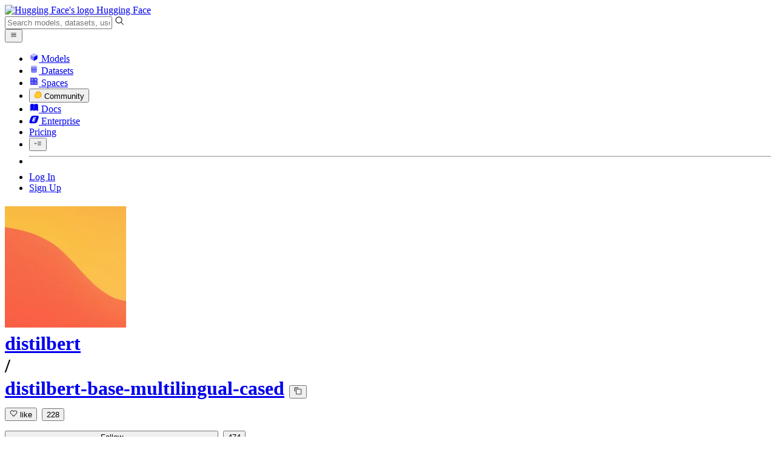

--- FILE ---
content_type: text/html; charset=utf-8
request_url: https://huggingface.co/distilbert/distilbert-base-multilingual-cased/commits/9e90d6dd84b6a2e4d65e4d751baed6cd56578fd3/README.md
body_size: 93963
content:
<!doctype html>
<html class="">
	<head>
		<meta charset="utf-8" />

		<meta name="viewport" content="width=device-width, initial-scale=1.0, user-scalable=no" />

		<meta name="description" content="We’re on a journey to advance and democratize artificial intelligence through open source and open science." />

		<meta property="fb:app_id" content="1321688464574422" />

		<meta name="twitter:card" content="summary_large_image" />

		<meta name="twitter:site" content="@huggingface" />

		<meta name="twitter:image" content="https://cdn-thumbnails.huggingface.co/social-thumbnails/models/distilbert/distilbert-base-multilingual-cased.png" />

		<meta property="og:title" content="Commits · distilbert/distilbert-base-multilingual-cased" />

		<meta property="og:description" content="We’re on a journey to advance and democratize artificial intelligence through open source and open science." />

		<meta property="og:type" content="website" />

		<meta property="og:url" content="https://huggingface.co/distilbert/distilbert-base-multilingual-cased/commits/9e90d6dd84b6a2e4d65e4d751baed6cd56578fd3/README.md" />

		<meta property="og:image" content="https://cdn-thumbnails.huggingface.co/social-thumbnails/models/distilbert/distilbert-base-multilingual-cased.png" />

		<link rel="stylesheet" href="/front/build/kube-fd901ab/style.css" />

		<link rel="preconnect" href="https://fonts.gstatic.com" />

		<link
			href="https://fonts.googleapis.com/css2?family=Source+Sans+Pro:ital,wght@0,200;0,300;0,400;0,600;0,700;1,200;1,300;1,400;1,600;1,700&display=swap"
			rel="stylesheet"
		/>

		<link
			href="https://fonts.googleapis.com/css2?family=IBM+Plex+Mono:wght@400;600;700&display=swap"
			rel="stylesheet"
		/>

		<link
			rel="preload"
			href="https://cdnjs.cloudflare.com/ajax/libs/KaTeX/0.12.0/katex.min.css"
			as="style"
			onload="
				this.onload = null;
				this.rel = 'stylesheet';
			"
		/>

		<noscript>
			<link rel="stylesheet" href="https://cdnjs.cloudflare.com/ajax/libs/KaTeX/0.12.0/katex.min.css" />
		</noscript>
		<script>const guestTheme = document.cookie.match(/theme=(\w+)/)?.[1]; document.documentElement.classList.toggle('dark', guestTheme === 'dark' || ( (!guestTheme || guestTheme === 'system') && window.matchMedia('(prefers-color-scheme: dark)').matches));</script>  
		<title>Commits · distilbert/distilbert-base-multilingual-cased</title>

		<script defer src="/js/script.js"></script>

		<script>
			((window.plausible =
				window.plausible
				|| function () {
					(plausible.q = plausible.q || []).push(arguments);
				}),
				(plausible.init =
					plausible.init
					|| function (i) {
						plausible.o = i || {};
					}));
			plausible.init({
				customProperties: {
					loggedIn: "false",
				},
				endpoint: "/api/event",
			});
		</script>

		<script>
			window.hubConfig = {"features":{"signupDisabled":false},"sshGitUrl":"git@hf.co","moonHttpUrl":"https:\/\/huggingface.co","captchaApiKey":"bd5f2066-93dc-4bdd-a64b-a24646ca3859","datasetViewerPublicUrl":"https:\/\/datasets-server.huggingface.co","stripePublicKey":"pk_live_x2tdjFXBCvXo2FFmMybezpeM00J6gPCAAc","environment":"production","userAgent":"HuggingFace (production)","spacesIframeDomain":"hf.space","spacesApiUrl":"https:\/\/api.hf.space","docSearchKey":"ece5e02e57300e17d152c08056145326e90c4bff3dd07d7d1ae40cf1c8d39cb6","logoDev":{"apiUrl":"https:\/\/img.logo.dev\/","apiKey":"pk_UHS2HZOeRnaSOdDp7jbd5w"}};
			window.requestId = "Root=1-69765955-065cfc6e45673eee751f1790";
		</script>
		<script type="text/javascript" src="https://de5282c3ca0c.edge.sdk.awswaf.com/de5282c3ca0c/526cf06acb0d/challenge.js" defer></script> 
	</head>
	<body class="flex flex-col min-h-dvh bg-white dark:bg-gray-950 text-black ViewerHistoryPage">
		<div class="flex min-h-dvh flex-col"><div class="SVELTE_HYDRATER contents" data-target="DeviceProvider" data-props="{}"></div>
	<div class="SVELTE_HYDRATER contents" data-target="SystemThemeMonitor" data-props="{&quot;isLoggedIn&quot;:false}"></div>

	<div class="SVELTE_HYDRATER contents" data-target="MainHeader" data-props="{&quot;classNames&quot;:&quot;&quot;,&quot;isWide&quot;:false,&quot;isZh&quot;:false,&quot;isPro&quot;:false}"><header class="border-b border-gray-100 "><div class="w-full px-4 container flex h-16 items-center"><div class="flex flex-1 items-center"><a class="mr-5 flex flex-none items-center lg:mr-6" href="/"><img alt="Hugging Face's logo" class="w-7 md:mr-2" src="/front/assets/huggingface_logo-noborder.svg">
				<span class="hidden whitespace-nowrap text-lg font-bold md:block">Hugging Face</span></a>
			<div class="relative flex-1 lg:max-w-sm mr-2 sm:mr-4 md:mr-3 xl:mr-6"><input autocomplete="off" class="w-full dark:bg-gray-950 pl-8 form-input-alt h-9 pr-3 focus:shadow-xl " name="" placeholder="Search models, datasets, users..."   spellcheck="false" type="text" value="">
	<svg class="absolute left-2.5 text-gray-400 top-1/2 transform -translate-y-1/2" xmlns="http://www.w3.org/2000/svg" xmlns:xlink="http://www.w3.org/1999/xlink" aria-hidden="true" focusable="false" role="img" width="1em" height="1em" preserveAspectRatio="xMidYMid meet" viewBox="0 0 32 32"><path d="M30 28.59L22.45 21A11 11 0 1 0 21 22.45L28.59 30zM5 14a9 9 0 1 1 9 9a9 9 0 0 1-9-9z" fill="currentColor"></path></svg>
	</div>
			<div class="flex flex-none items-center justify-center p-0.5 place-self-stretch lg:hidden"><button class="relative z-40 flex h-6 w-8 items-center justify-center" type="button"><svg width="1em" height="1em" viewBox="0 0 10 10" class="text-xl" xmlns="http://www.w3.org/2000/svg" xmlns:xlink="http://www.w3.org/1999/xlink" aria-hidden="true" focusable="false" role="img" preserveAspectRatio="xMidYMid meet" fill="currentColor"><path fill-rule="evenodd" clip-rule="evenodd" d="M1.65039 2.9999C1.65039 2.8066 1.80709 2.6499 2.00039 2.6499H8.00039C8.19369 2.6499 8.35039 2.8066 8.35039 2.9999C8.35039 3.1932 8.19369 3.3499 8.00039 3.3499H2.00039C1.80709 3.3499 1.65039 3.1932 1.65039 2.9999ZM1.65039 4.9999C1.65039 4.8066 1.80709 4.6499 2.00039 4.6499H8.00039C8.19369 4.6499 8.35039 4.8066 8.35039 4.9999C8.35039 5.1932 8.19369 5.3499 8.00039 5.3499H2.00039C1.80709 5.3499 1.65039 5.1932 1.65039 4.9999ZM2.00039 6.6499C1.80709 6.6499 1.65039 6.8066 1.65039 6.9999C1.65039 7.1932 1.80709 7.3499 2.00039 7.3499H8.00039C8.19369 7.3499 8.35039 7.1932 8.35039 6.9999C8.35039 6.8066 8.19369 6.6499 8.00039 6.6499H2.00039Z"></path></svg>
		</button>

	</div></div>
		<nav aria-label="Main" class="ml-auto hidden lg:block"><ul class="flex items-center gap-x-1 2xl:gap-x-2"><li class="hover:text-indigo-700"><a class="group flex items-center px-2 py-0.5 dark:text-gray-300 dark:hover:text-gray-100" href="/models"><svg class="mr-1.5 text-gray-400 group-hover:text-indigo-500" style="" xmlns="http://www.w3.org/2000/svg" xmlns:xlink="http://www.w3.org/1999/xlink" aria-hidden="true" focusable="false" role="img" width="1em" height="1em" preserveAspectRatio="xMidYMid meet" viewBox="0 0 24 24"><path class="uim-quaternary" d="M20.23 7.24L12 12L3.77 7.24a1.98 1.98 0 0 1 .7-.71L11 2.76c.62-.35 1.38-.35 2 0l6.53 3.77c.29.173.531.418.7.71z" opacity=".25" fill="currentColor"></path><path class="uim-tertiary" d="M12 12v9.5a2.09 2.09 0 0 1-.91-.21L4.5 17.48a2.003 2.003 0 0 1-1-1.73v-7.5a2.06 2.06 0 0 1 .27-1.01L12 12z" opacity=".5" fill="currentColor"></path><path class="uim-primary" d="M20.5 8.25v7.5a2.003 2.003 0 0 1-1 1.73l-6.62 3.82c-.275.13-.576.198-.88.2V12l8.23-4.76c.175.308.268.656.27 1.01z" fill="currentColor"></path></svg>
						Models</a>
				</li><li class="hover:text-red-700"><a class="group flex items-center px-2 py-0.5 dark:text-gray-300 dark:hover:text-gray-100" href="/datasets"><svg class="mr-1.5 text-gray-400 group-hover:text-red-500" style="" xmlns="http://www.w3.org/2000/svg" xmlns:xlink="http://www.w3.org/1999/xlink" aria-hidden="true" focusable="false" role="img" width="1em" height="1em" preserveAspectRatio="xMidYMid meet" viewBox="0 0 25 25"><ellipse cx="12.5" cy="5" fill="currentColor" fill-opacity="0.25" rx="7.5" ry="2"></ellipse><path d="M12.5 15C16.6421 15 20 14.1046 20 13V20C20 21.1046 16.6421 22 12.5 22C8.35786 22 5 21.1046 5 20V13C5 14.1046 8.35786 15 12.5 15Z" fill="currentColor" opacity="0.5"></path><path d="M12.5 7C16.6421 7 20 6.10457 20 5V11.5C20 12.6046 16.6421 13.5 12.5 13.5C8.35786 13.5 5 12.6046 5 11.5V5C5 6.10457 8.35786 7 12.5 7Z" fill="currentColor" opacity="0.5"></path><path d="M5.23628 12C5.08204 12.1598 5 12.8273 5 13C5 14.1046 8.35786 15 12.5 15C16.6421 15 20 14.1046 20 13C20 12.8273 19.918 12.1598 19.7637 12C18.9311 12.8626 15.9947 13.5 12.5 13.5C9.0053 13.5 6.06886 12.8626 5.23628 12Z" fill="currentColor"></path></svg>
						Datasets</a>
				</li><li class="hover:text-blue-700"><a class="group flex items-center px-2 py-0.5 dark:text-gray-300 dark:hover:text-gray-100" href="/spaces"><svg class="mr-1.5 text-gray-400 group-hover:text-blue-500" xmlns="http://www.w3.org/2000/svg" xmlns:xlink="http://www.w3.org/1999/xlink" aria-hidden="true" focusable="false" role="img" width="1em" height="1em" viewBox="0 0 25 25"><path opacity=".5" d="M6.016 14.674v4.31h4.31v-4.31h-4.31ZM14.674 14.674v4.31h4.31v-4.31h-4.31ZM6.016 6.016v4.31h4.31v-4.31h-4.31Z" fill="currentColor"></path><path opacity=".75" fill-rule="evenodd" clip-rule="evenodd" d="M3 4.914C3 3.857 3.857 3 4.914 3h6.514c.884 0 1.628.6 1.848 1.414a5.171 5.171 0 0 1 7.31 7.31c.815.22 1.414.964 1.414 1.848v6.514A1.914 1.914 0 0 1 20.086 22H4.914A1.914 1.914 0 0 1 3 20.086V4.914Zm3.016 1.102v4.31h4.31v-4.31h-4.31Zm0 12.968v-4.31h4.31v4.31h-4.31Zm8.658 0v-4.31h4.31v4.31h-4.31Zm0-10.813a2.155 2.155 0 1 1 4.31 0 2.155 2.155 0 0 1-4.31 0Z" fill="currentColor"></path><path opacity=".25" d="M16.829 6.016a2.155 2.155 0 1 0 0 4.31 2.155 2.155 0 0 0 0-4.31Z" fill="currentColor"></path></svg>
						Spaces</a>
				</li><li class="max-xl:hidden relative"><div class="relative ">
	<button class="group flex items-center px-2 py-0.5 dark:text-gray-300 hover:text-yellow-700 dark:hover:text-gray-100 " type="button">
		<svg class="mr-1.5 mr-1.5 text-gray-400 text-yellow-500! group-hover:text-yellow-500" xmlns="http://www.w3.org/2000/svg" xmlns:xlink="http://www.w3.org/1999/xlink" aria-hidden="true" focusable="false" role="img" width="1em" height="1em" preserveAspectRatio="xMidYMid meet" viewBox="0 0 32 32"><path d="M20.6081 3C21.7684 3 22.8053 3.49196 23.5284 4.38415C23.9756 4.93678 24.4428 5.82749 24.4808 7.16133C24.9674 7.01707 25.4353 6.93643 25.8725 6.93643C26.9833 6.93643 27.9865 7.37587 28.696 8.17411C29.6075 9.19872 30.0124 10.4579 29.8361 11.7177C29.7523 12.3177 29.5581 12.8555 29.2678 13.3534C29.8798 13.8646 30.3306 14.5763 30.5485 15.4322C30.719 16.1032 30.8939 17.5006 29.9808 18.9403C30.0389 19.0342 30.0934 19.1319 30.1442 19.2318C30.6932 20.3074 30.7283 21.5229 30.2439 22.6548C29.5093 24.3704 27.6841 25.7219 24.1397 27.1727C21.9347 28.0753 19.9174 28.6523 19.8994 28.6575C16.9842 29.4379 14.3477 29.8345 12.0653 29.8345C7.87017 29.8345 4.8668 28.508 3.13831 25.8921C0.356375 21.6797 0.754104 17.8269 4.35369 14.1131C6.34591 12.058 7.67023 9.02782 7.94613 8.36275C8.50224 6.39343 9.97271 4.20438 12.4172 4.20438H12.4179C12.6236 4.20438 12.8314 4.2214 13.0364 4.25468C14.107 4.42854 15.0428 5.06476 15.7115 6.02205C16.4331 5.09583 17.134 4.359 17.7682 3.94323C18.7242 3.31737 19.6794 3 20.6081 3ZM20.6081 5.95917C20.2427 5.95917 19.7963 6.1197 19.3039 6.44225C17.7754 7.44319 14.8258 12.6772 13.7458 14.7131C13.3839 15.3952 12.7655 15.6837 12.2086 15.6837C11.1036 15.6837 10.2408 14.5497 12.1076 13.1085C14.9146 10.9402 13.9299 7.39584 12.5898 7.1776C12.5311 7.16799 12.4731 7.16355 12.4172 7.16355C11.1989 7.16355 10.6615 9.33114 10.6615 9.33114C10.6615 9.33114 9.0863 13.4148 6.38031 16.206C3.67434 18.998 3.5346 21.2388 5.50675 24.2246C6.85185 26.2606 9.42666 26.8753 12.0653 26.8753C14.8021 26.8753 17.6077 26.2139 19.1799 25.793C19.2574 25.7723 28.8193 22.984 27.6081 20.6107C27.4046 20.212 27.0693 20.0522 26.6471 20.0522C24.9416 20.0522 21.8393 22.6726 20.5057 22.6726C20.2076 22.6726 19.9976 22.5416 19.9116 22.222C19.3433 20.1173 28.552 19.2325 27.7758 16.1839C27.639 15.6445 27.2677 15.4256 26.746 15.4263C24.4923 15.4263 19.4358 19.5181 18.3759 19.5181C18.2949 19.5181 18.2368 19.4937 18.2053 19.4419C17.6743 18.557 17.9653 17.9394 21.7082 15.6009C25.4511 13.2617 28.0783 11.8545 26.5841 10.1752C26.4121 9.98141 26.1684 9.8956 25.8725 9.8956C23.6001 9.89634 18.2311 14.9403 18.2311 14.9403C18.2311 14.9403 16.7821 16.496 15.9057 16.496C15.7043 16.496 15.533 16.4139 15.4169 16.2112C14.7956 15.1296 21.1879 10.1286 21.5484 8.06535C21.7928 6.66715 21.3771 5.95917 20.6081 5.95917Z" fill="#FF9D00"></path><path d="M5.50686 24.2246C3.53472 21.2387 3.67446 18.9979 6.38043 16.206C9.08641 13.4147 10.6615 9.33111 10.6615 9.33111C10.6615 9.33111 11.2499 6.95933 12.59 7.17757C13.93 7.39581 14.9139 10.9401 12.1069 13.1084C9.29997 15.276 12.6659 16.7489 13.7459 14.713C14.8258 12.6772 17.7747 7.44316 19.304 6.44221C20.8326 5.44128 21.9089 6.00204 21.5484 8.06532C21.188 10.1286 14.795 15.1295 15.4171 16.2118C16.0391 17.2934 18.2312 14.9402 18.2312 14.9402C18.2312 14.9402 25.0907 8.49588 26.5842 10.1752C28.0776 11.8545 25.4512 13.2616 21.7082 15.6008C17.9646 17.9393 17.6744 18.557 18.2054 19.4418C18.7372 20.3266 26.9998 13.1351 27.7759 16.1838C28.5513 19.2324 19.3434 20.1173 19.9117 22.2219C20.48 24.3274 26.3979 18.2382 27.6082 20.6107C28.8193 22.9839 19.2574 25.7722 19.18 25.7929C16.0914 26.62 8.24723 28.3726 5.50686 24.2246Z" fill="#FFD21E"></path></svg>
			Community
		</button>
	
	
	</div>
				</li><li class="hover:text-yellow-700"><a class="group flex items-center px-2 py-0.5 dark:text-gray-300 dark:hover:text-gray-100" href="/docs"><svg xmlns="http://www.w3.org/2000/svg" xmlns:xlink="http://www.w3.org/1999/xlink" aria-hidden="true" role="img" class="mr-1.5 text-gray-400 group-hover:text-yellow-500" width="1em" height="1em" preserveAspectRatio="xMidYMid meet" viewBox="0 0 16 16"><path d="m2.28 3.7-.3.16a.67.67 0 0 0-.34.58v8.73l.01.04.02.07.01.04.03.06.02.04.02.03.04.06.05.05.04.04.06.04.06.04.08.04.08.02h.05l.07.02h.11l.04-.01.07-.02.03-.01.07-.03.22-.12a5.33 5.33 0 0 1 5.15.1.67.67 0 0 0 .66 0 5.33 5.33 0 0 1 5.33 0 .67.67 0 0 0 1-.58V4.36a.67.67 0 0 0-.34-.5l-.3-.17v7.78a.63.63 0 0 1-.87.59 4.9 4.9 0 0 0-4.35.35l-.65.39a.29.29 0 0 1-.15.04.29.29 0 0 1-.16-.04l-.65-.4a4.9 4.9 0 0 0-4.34-.34.63.63 0 0 1-.87-.59V3.7Z" fill="currentColor" class="dark:opacity-40"></path><path fill-rule="evenodd" clip-rule="evenodd" d="M8 3.1a5.99 5.99 0 0 0-5.3-.43.66.66 0 0 0-.42.62v8.18c0 .45.46.76.87.59a4.9 4.9 0 0 1 4.34.35l.65.39c.05.03.1.04.16.04.05 0 .1-.01.15-.04l.65-.4a4.9 4.9 0 0 1 4.35-.34.63.63 0 0 0 .86-.59V3.3a.67.67 0 0 0-.41-.62 5.99 5.99 0 0 0-5.3.43l-.3.17L8 3.1Zm.73 1.87a.43.43 0 1 0-.86 0v5.48a.43.43 0 0 0 .86 0V4.97Z" fill="currentColor" class="opacity-40 dark:opacity-100"></path><path d="M8.73 4.97a.43.43 0 1 0-.86 0v5.48a.43.43 0 1 0 .86 0V4.96Z" fill="currentColor" class="dark:opacity-40"></path></svg>
						Docs</a>
				</li><li class="hover:text-black dark:hover:text-white max-2xl:hidden"><a class="group flex items-center px-2 py-0.5 dark:text-gray-300 dark:hover:text-gray-100" href="/enterprise"><svg class="mr-1.5 text-gray-400 group-hover:text-black dark:group-hover:text-white" xmlns="http://www.w3.org/2000/svg" fill="none" aria-hidden="true" focusable="false" role="img" width="1em" height="1em" preserveAspectRatio="xMidYMid meet" viewBox="0 0 12 12"><path fill-rule="evenodd" clip-rule="evenodd" d="M4.9 1.35a3.16 3.16 0 0 0-2.8 2.07L.37 8.58C0 9.71.7 10.65 1.86 10.65H7.3a3.2 3.2 0 0 0 2.84-2.07l1.67-5.16c.36-1.13-.3-2.07-1.46-2.07H4.91Zm.4 2.07L3.57 8.47h3.57l.36-1.12H5.4l.28-.91h1.75l.4-1.1H6.07l.3-.83h2l.36-1.1H5.27h.04Z" fill="currentColor"></path></svg>
						Enterprise</a>
				</li>

		<li><a class="group flex items-center px-2 py-0.5 dark:text-gray-300 dark:hover:text-gray-100" href="/pricing">Pricing
			</a></li>

		<li><div class="relative group">
	<button class="px-2 py-0.5 hover:text-gray-500 dark:hover:text-gray-600 flex items-center " type="button">
		<svg class=" text-gray-500 w-5 group-hover:text-gray-400 dark:text-gray-300 dark:group-hover:text-gray-100" xmlns="http://www.w3.org/2000/svg" xmlns:xlink="http://www.w3.org/1999/xlink" aria-hidden="true" focusable="false" role="img" width="1em" height="1em" viewBox="0 0 32 18" preserveAspectRatio="xMidYMid meet"><path fill-rule="evenodd" clip-rule="evenodd" d="M14.4504 3.30221C14.4504 2.836 14.8284 2.45807 15.2946 2.45807H28.4933C28.9595 2.45807 29.3374 2.836 29.3374 3.30221C29.3374 3.76842 28.9595 4.14635 28.4933 4.14635H15.2946C14.8284 4.14635 14.4504 3.76842 14.4504 3.30221Z" fill="currentColor"></path><path fill-rule="evenodd" clip-rule="evenodd" d="M14.4504 9.00002C14.4504 8.53382 14.8284 8.15588 15.2946 8.15588H28.4933C28.9595 8.15588 29.3374 8.53382 29.3374 9.00002C29.3374 9.46623 28.9595 9.84417 28.4933 9.84417H15.2946C14.8284 9.84417 14.4504 9.46623 14.4504 9.00002Z" fill="currentColor"></path><path fill-rule="evenodd" clip-rule="evenodd" d="M14.4504 14.6978C14.4504 14.2316 14.8284 13.8537 15.2946 13.8537H28.4933C28.9595 13.8537 29.3374 14.2316 29.3374 14.6978C29.3374 15.164 28.9595 15.542 28.4933 15.542H15.2946C14.8284 15.542 14.4504 15.164 14.4504 14.6978Z" fill="currentColor"></path><path fill-rule="evenodd" clip-rule="evenodd" d="M1.94549 6.87377C2.27514 6.54411 2.80962 6.54411 3.13928 6.87377L6.23458 9.96907L9.32988 6.87377C9.65954 6.54411 10.194 6.54411 10.5237 6.87377C10.8533 7.20343 10.8533 7.73791 10.5237 8.06756L6.23458 12.3567L1.94549 8.06756C1.61583 7.73791 1.61583 7.20343 1.94549 6.87377Z" fill="currentColor"></path></svg>
			
		</button>
	
	
	</div></li>
		<li><hr class="h-5 w-0.5 border-none bg-gray-100 dark:bg-gray-800"></li>
		<li><a class="block cursor-pointer whitespace-nowrap px-2 py-0.5 hover:text-gray-500 dark:text-gray-300 dark:hover:text-gray-100" href="/login">Log In
				</a></li>
			<li><a class="whitespace-nowrap rounded-full border border-transparent bg-gray-900 px-3 py-1 leading-none text-white hover:border-black hover:bg-white hover:text-black" href="/join">Sign Up
					</a></li></ul></nav></div></header></div>
	
	
	
	<div class="SVELTE_HYDRATER contents" data-target="SSOBanner" data-props="{}"></div>
	

	<main class="flex flex-1 flex-col">
	<div class="SVELTE_HYDRATER contents" data-target="ModelHeader" data-props="{&quot;activeTab&quot;:&quot;files&quot;,&quot;author&quot;:{&quot;_id&quot;:&quot;65aac62fd6b4c93ba6939e76&quot;,&quot;avatarUrl&quot;:&quot;https://cdn-avatars.huggingface.co/v1/production/uploads/5dd96eb166059660ed1ee413/XniwDjCjqOX6V4X4s5bIE.png&quot;,&quot;fullname&quot;:&quot;DistilBERT community&quot;,&quot;name&quot;:&quot;distilbert&quot;,&quot;type&quot;:&quot;org&quot;,&quot;isHf&quot;:false,&quot;isHfAdmin&quot;:false,&quot;isMod&quot;:false,&quot;isEnterprise&quot;:false,&quot;followerCount&quot;:474,&quot;isUserFollowing&quot;:false},&quot;canReadRepoSettings&quot;:false,&quot;canWriteRepoContent&quot;:false,&quot;canDisable&quot;:false,&quot;model&quot;:{&quot;author&quot;:&quot;distilbert&quot;,&quot;cardData&quot;:{&quot;language&quot;:[&quot;multilingual&quot;,&quot;af&quot;,&quot;sq&quot;,&quot;ar&quot;,&quot;an&quot;,&quot;hy&quot;,&quot;ast&quot;,&quot;az&quot;,&quot;ba&quot;,&quot;eu&quot;,&quot;bar&quot;,&quot;be&quot;,&quot;bn&quot;,&quot;inc&quot;,&quot;bs&quot;,&quot;br&quot;,&quot;bg&quot;,&quot;my&quot;,&quot;ca&quot;,&quot;ceb&quot;,&quot;ce&quot;,&quot;zh&quot;,&quot;cv&quot;,&quot;hr&quot;,&quot;cs&quot;,&quot;da&quot;,&quot;nl&quot;,&quot;en&quot;,&quot;et&quot;,&quot;fi&quot;,&quot;fr&quot;,&quot;gl&quot;,&quot;ka&quot;,&quot;de&quot;,&quot;el&quot;,&quot;gu&quot;,&quot;ht&quot;,&quot;he&quot;,&quot;hi&quot;,&quot;hu&quot;,&quot;is&quot;,&quot;io&quot;,&quot;id&quot;,&quot;ga&quot;,&quot;it&quot;,&quot;ja&quot;,&quot;jv&quot;,&quot;kn&quot;,&quot;kk&quot;,&quot;ky&quot;,&quot;ko&quot;,&quot;la&quot;,&quot;lv&quot;,&quot;lt&quot;,&quot;roa&quot;,&quot;nds&quot;,&quot;lm&quot;,&quot;mk&quot;,&quot;mg&quot;,&quot;ms&quot;,&quot;ml&quot;,&quot;mr&quot;,&quot;mn&quot;,&quot;min&quot;,&quot;ne&quot;,&quot;new&quot;,&quot;nb&quot;,&quot;nn&quot;,&quot;oc&quot;,&quot;fa&quot;,&quot;pms&quot;,&quot;pl&quot;,&quot;pt&quot;,&quot;pa&quot;,&quot;ro&quot;,&quot;ru&quot;,&quot;sco&quot;,&quot;sr&quot;,&quot;hr&quot;,&quot;scn&quot;,&quot;sk&quot;,&quot;sl&quot;,&quot;aze&quot;,&quot;es&quot;,&quot;su&quot;,&quot;sw&quot;,&quot;sv&quot;,&quot;tl&quot;,&quot;tg&quot;,&quot;th&quot;,&quot;ta&quot;,&quot;tt&quot;,&quot;te&quot;,&quot;tr&quot;,&quot;uk&quot;,&quot;ud&quot;,&quot;uz&quot;,&quot;vi&quot;,&quot;vo&quot;,&quot;war&quot;,&quot;cy&quot;,&quot;fry&quot;,&quot;pnb&quot;,&quot;yo&quot;],&quot;license&quot;:&quot;apache-2.0&quot;,&quot;datasets&quot;:[&quot;wikipedia&quot;]},&quot;cardExists&quot;:true,&quot;config&quot;:{&quot;architectures&quot;:[&quot;DistilBertForMaskedLM&quot;],&quot;model_type&quot;:&quot;distilbert&quot;,&quot;tokenizer_config&quot;:{}},&quot;createdAt&quot;:&quot;2022-03-02T23:29:04.000Z&quot;,&quot;discussionsDisabled&quot;:false,&quot;discussionsSorting&quot;:&quot;recently-created&quot;,&quot;downloads&quot;:904143,&quot;downloadsAllTime&quot;:112228383,&quot;id&quot;:&quot;distilbert/distilbert-base-multilingual-cased&quot;,&quot;isLikedByUser&quot;:false,&quot;availableInferenceProviders&quot;:[{&quot;provider&quot;:&quot;hf-inference&quot;,&quot;modelStatus&quot;:&quot;live&quot;,&quot;providerStatus&quot;:&quot;live&quot;,&quot;providerId&quot;:&quot;distilbert/distilbert-base-multilingual-cased&quot;,&quot;task&quot;:&quot;fill-mask&quot;,&quot;adapterWeightsPath&quot;:&quot;model.safetensors&quot;,&quot;isCheapestPricingOutput&quot;:false,&quot;isFastestThroughput&quot;:false,&quot;isModelAuthor&quot;:false}],&quot;inference&quot;:&quot;warm&quot;,&quot;lastModified&quot;:&quot;2024-05-06T13:46:54.000Z&quot;,&quot;likes&quot;:228,&quot;pipeline_tag&quot;:&quot;fill-mask&quot;,&quot;library_name&quot;:&quot;transformers&quot;,&quot;librariesOther&quot;:[],&quot;trackDownloads&quot;:true,&quot;mask_token&quot;:&quot;[MASK]&quot;,&quot;model-index&quot;:null,&quot;private&quot;:false,&quot;repoType&quot;:&quot;model&quot;,&quot;gated&quot;:false,&quot;tags&quot;:[&quot;transformers&quot;,&quot;pytorch&quot;,&quot;tf&quot;,&quot;onnx&quot;,&quot;safetensors&quot;,&quot;distilbert&quot;,&quot;fill-mask&quot;,&quot;multilingual&quot;,&quot;af&quot;,&quot;sq&quot;,&quot;ar&quot;,&quot;an&quot;,&quot;hy&quot;,&quot;ast&quot;,&quot;az&quot;,&quot;ba&quot;,&quot;eu&quot;,&quot;bar&quot;,&quot;be&quot;,&quot;bn&quot;,&quot;inc&quot;,&quot;bs&quot;,&quot;br&quot;,&quot;bg&quot;,&quot;my&quot;,&quot;ca&quot;,&quot;ceb&quot;,&quot;ce&quot;,&quot;zh&quot;,&quot;cv&quot;,&quot;hr&quot;,&quot;cs&quot;,&quot;da&quot;,&quot;nl&quot;,&quot;en&quot;,&quot;et&quot;,&quot;fi&quot;,&quot;fr&quot;,&quot;gl&quot;,&quot;ka&quot;,&quot;de&quot;,&quot;el&quot;,&quot;gu&quot;,&quot;ht&quot;,&quot;he&quot;,&quot;hi&quot;,&quot;hu&quot;,&quot;is&quot;,&quot;io&quot;,&quot;id&quot;,&quot;ga&quot;,&quot;it&quot;,&quot;ja&quot;,&quot;jv&quot;,&quot;kn&quot;,&quot;kk&quot;,&quot;ky&quot;,&quot;ko&quot;,&quot;la&quot;,&quot;lv&quot;,&quot;lt&quot;,&quot;roa&quot;,&quot;nds&quot;,&quot;lm&quot;,&quot;mk&quot;,&quot;mg&quot;,&quot;ms&quot;,&quot;ml&quot;,&quot;mr&quot;,&quot;mn&quot;,&quot;min&quot;,&quot;ne&quot;,&quot;new&quot;,&quot;nb&quot;,&quot;nn&quot;,&quot;oc&quot;,&quot;fa&quot;,&quot;pms&quot;,&quot;pl&quot;,&quot;pt&quot;,&quot;pa&quot;,&quot;ro&quot;,&quot;ru&quot;,&quot;sco&quot;,&quot;sr&quot;,&quot;scn&quot;,&quot;sk&quot;,&quot;sl&quot;,&quot;aze&quot;,&quot;es&quot;,&quot;su&quot;,&quot;sw&quot;,&quot;sv&quot;,&quot;tl&quot;,&quot;tg&quot;,&quot;th&quot;,&quot;ta&quot;,&quot;tt&quot;,&quot;te&quot;,&quot;tr&quot;,&quot;uk&quot;,&quot;ud&quot;,&quot;uz&quot;,&quot;vi&quot;,&quot;vo&quot;,&quot;war&quot;,&quot;cy&quot;,&quot;fry&quot;,&quot;pnb&quot;,&quot;yo&quot;,&quot;dataset:wikipedia&quot;,&quot;arxiv:1910.01108&quot;,&quot;arxiv:1910.09700&quot;,&quot;license:apache-2.0&quot;,&quot;endpoints_compatible&quot;,&quot;deploy:azure&quot;,&quot;region:us&quot;],&quot;tag_objs&quot;:[{&quot;id&quot;:&quot;fill-mask&quot;,&quot;label&quot;:&quot;Fill-Mask&quot;,&quot;type&quot;:&quot;pipeline_tag&quot;,&quot;subType&quot;:&quot;nlp&quot;},{&quot;id&quot;:&quot;transformers&quot;,&quot;label&quot;:&quot;Transformers&quot;,&quot;type&quot;:&quot;library&quot;},{&quot;id&quot;:&quot;pytorch&quot;,&quot;label&quot;:&quot;PyTorch&quot;,&quot;type&quot;:&quot;library&quot;},{&quot;id&quot;:&quot;tf&quot;,&quot;label&quot;:&quot;TensorFlow&quot;,&quot;type&quot;:&quot;library&quot;},{&quot;id&quot;:&quot;onnx&quot;,&quot;label&quot;:&quot;ONNX&quot;,&quot;type&quot;:&quot;library&quot;},{&quot;id&quot;:&quot;safetensors&quot;,&quot;label&quot;:&quot;Safetensors&quot;,&quot;type&quot;:&quot;library&quot;},{&quot;id&quot;:&quot;dataset:wikipedia&quot;,&quot;label&quot;:&quot;wikipedia&quot;,&quot;type&quot;:&quot;dataset&quot;,&quot;extra&quot;:{&quot;disabled&quot;:true}},{&quot;id&quot;:&quot;multilingual&quot;,&quot;label&quot;:&quot;multilingual&quot;,&quot;type&quot;:&quot;language&quot;},{&quot;id&quot;:&quot;af&quot;,&quot;label&quot;:&quot;Afrikaans&quot;,&quot;type&quot;:&quot;language&quot;},{&quot;id&quot;:&quot;sq&quot;,&quot;label&quot;:&quot;Albanian&quot;,&quot;type&quot;:&quot;language&quot;},{&quot;id&quot;:&quot;ar&quot;,&quot;label&quot;:&quot;Arabic&quot;,&quot;type&quot;:&quot;language&quot;},{&quot;id&quot;:&quot;an&quot;,&quot;label&quot;:&quot;Aragonese&quot;,&quot;type&quot;:&quot;language&quot;},{&quot;id&quot;:&quot;hy&quot;,&quot;label&quot;:&quot;Armenian&quot;,&quot;type&quot;:&quot;language&quot;},{&quot;id&quot;:&quot;ast&quot;,&quot;label&quot;:&quot;Asturian&quot;,&quot;type&quot;:&quot;language&quot;},{&quot;id&quot;:&quot;az&quot;,&quot;label&quot;:&quot;Azerbaijani&quot;,&quot;type&quot;:&quot;language&quot;},{&quot;id&quot;:&quot;ba&quot;,&quot;label&quot;:&quot;Bashkir&quot;,&quot;type&quot;:&quot;language&quot;},{&quot;id&quot;:&quot;eu&quot;,&quot;label&quot;:&quot;Basque&quot;,&quot;type&quot;:&quot;language&quot;},{&quot;id&quot;:&quot;bar&quot;,&quot;label&quot;:&quot;Bavarian&quot;,&quot;type&quot;:&quot;language&quot;},{&quot;id&quot;:&quot;be&quot;,&quot;label&quot;:&quot;Belarusian&quot;,&quot;type&quot;:&quot;language&quot;},{&quot;id&quot;:&quot;bn&quot;,&quot;label&quot;:&quot;Bengali&quot;,&quot;type&quot;:&quot;language&quot;},{&quot;id&quot;:&quot;inc&quot;,&quot;label&quot;:&quot;inc&quot;,&quot;type&quot;:&quot;language&quot;},{&quot;id&quot;:&quot;bs&quot;,&quot;label&quot;:&quot;Bosnian&quot;,&quot;type&quot;:&quot;language&quot;},{&quot;id&quot;:&quot;br&quot;,&quot;label&quot;:&quot;Breton&quot;,&quot;type&quot;:&quot;language&quot;},{&quot;id&quot;:&quot;bg&quot;,&quot;label&quot;:&quot;Bulgarian&quot;,&quot;type&quot;:&quot;language&quot;},{&quot;id&quot;:&quot;my&quot;,&quot;label&quot;:&quot;Burmese&quot;,&quot;type&quot;:&quot;language&quot;},{&quot;id&quot;:&quot;ca&quot;,&quot;label&quot;:&quot;Catalan&quot;,&quot;type&quot;:&quot;language&quot;},{&quot;id&quot;:&quot;ceb&quot;,&quot;label&quot;:&quot;Cebuano&quot;,&quot;type&quot;:&quot;language&quot;},{&quot;id&quot;:&quot;ce&quot;,&quot;label&quot;:&quot;Chechen&quot;,&quot;type&quot;:&quot;language&quot;},{&quot;id&quot;:&quot;zh&quot;,&quot;label&quot;:&quot;Chinese&quot;,&quot;type&quot;:&quot;language&quot;},{&quot;id&quot;:&quot;cv&quot;,&quot;label&quot;:&quot;Chuvash&quot;,&quot;type&quot;:&quot;language&quot;},{&quot;id&quot;:&quot;hr&quot;,&quot;label&quot;:&quot;Croatian&quot;,&quot;type&quot;:&quot;language&quot;},{&quot;id&quot;:&quot;cs&quot;,&quot;label&quot;:&quot;Czech&quot;,&quot;type&quot;:&quot;language&quot;},{&quot;id&quot;:&quot;da&quot;,&quot;label&quot;:&quot;Danish&quot;,&quot;type&quot;:&quot;language&quot;},{&quot;id&quot;:&quot;nl&quot;,&quot;label&quot;:&quot;Dutch&quot;,&quot;type&quot;:&quot;language&quot;},{&quot;id&quot;:&quot;en&quot;,&quot;label&quot;:&quot;English&quot;,&quot;type&quot;:&quot;language&quot;},{&quot;id&quot;:&quot;et&quot;,&quot;label&quot;:&quot;Estonian&quot;,&quot;type&quot;:&quot;language&quot;},{&quot;id&quot;:&quot;fi&quot;,&quot;label&quot;:&quot;Finnish&quot;,&quot;type&quot;:&quot;language&quot;},{&quot;id&quot;:&quot;fr&quot;,&quot;label&quot;:&quot;French&quot;,&quot;type&quot;:&quot;language&quot;},{&quot;id&quot;:&quot;gl&quot;,&quot;label&quot;:&quot;Galician&quot;,&quot;type&quot;:&quot;language&quot;},{&quot;id&quot;:&quot;ka&quot;,&quot;label&quot;:&quot;Georgian&quot;,&quot;type&quot;:&quot;language&quot;},{&quot;id&quot;:&quot;de&quot;,&quot;label&quot;:&quot;German&quot;,&quot;type&quot;:&quot;language&quot;},{&quot;id&quot;:&quot;el&quot;,&quot;label&quot;:&quot;Greek&quot;,&quot;type&quot;:&quot;language&quot;},{&quot;id&quot;:&quot;gu&quot;,&quot;label&quot;:&quot;Gujarati&quot;,&quot;type&quot;:&quot;language&quot;},{&quot;id&quot;:&quot;ht&quot;,&quot;label&quot;:&quot;Haitian&quot;,&quot;type&quot;:&quot;language&quot;},{&quot;id&quot;:&quot;he&quot;,&quot;label&quot;:&quot;Hebrew&quot;,&quot;type&quot;:&quot;language&quot;},{&quot;id&quot;:&quot;hi&quot;,&quot;label&quot;:&quot;Hindi&quot;,&quot;type&quot;:&quot;language&quot;},{&quot;id&quot;:&quot;hu&quot;,&quot;label&quot;:&quot;Hungarian&quot;,&quot;type&quot;:&quot;language&quot;},{&quot;id&quot;:&quot;is&quot;,&quot;label&quot;:&quot;Icelandic&quot;,&quot;type&quot;:&quot;language&quot;},{&quot;id&quot;:&quot;io&quot;,&quot;label&quot;:&quot;Ido&quot;,&quot;type&quot;:&quot;language&quot;},{&quot;id&quot;:&quot;id&quot;,&quot;label&quot;:&quot;Indonesian&quot;,&quot;type&quot;:&quot;language&quot;},{&quot;id&quot;:&quot;ga&quot;,&quot;label&quot;:&quot;Irish&quot;,&quot;type&quot;:&quot;language&quot;},{&quot;id&quot;:&quot;it&quot;,&quot;label&quot;:&quot;Italian&quot;,&quot;type&quot;:&quot;language&quot;},{&quot;id&quot;:&quot;ja&quot;,&quot;label&quot;:&quot;Japanese&quot;,&quot;type&quot;:&quot;language&quot;},{&quot;id&quot;:&quot;jv&quot;,&quot;label&quot;:&quot;Javanese&quot;,&quot;type&quot;:&quot;language&quot;},{&quot;id&quot;:&quot;kn&quot;,&quot;label&quot;:&quot;Kannada&quot;,&quot;type&quot;:&quot;language&quot;},{&quot;id&quot;:&quot;kk&quot;,&quot;label&quot;:&quot;Kazakh&quot;,&quot;type&quot;:&quot;language&quot;},{&quot;id&quot;:&quot;ky&quot;,&quot;label&quot;:&quot;Kyrgyz&quot;,&quot;type&quot;:&quot;language&quot;},{&quot;id&quot;:&quot;ko&quot;,&quot;label&quot;:&quot;Korean&quot;,&quot;type&quot;:&quot;language&quot;},{&quot;id&quot;:&quot;la&quot;,&quot;label&quot;:&quot;Latin&quot;,&quot;type&quot;:&quot;language&quot;},{&quot;id&quot;:&quot;lv&quot;,&quot;label&quot;:&quot;Latvian&quot;,&quot;type&quot;:&quot;language&quot;},{&quot;id&quot;:&quot;lt&quot;,&quot;label&quot;:&quot;Lithuanian&quot;,&quot;type&quot;:&quot;language&quot;},{&quot;id&quot;:&quot;roa&quot;,&quot;label&quot;:&quot;roa&quot;,&quot;type&quot;:&quot;language&quot;},{&quot;id&quot;:&quot;nds&quot;,&quot;label&quot;:&quot;Low German&quot;,&quot;type&quot;:&quot;language&quot;},{&quot;id&quot;:&quot;lm&quot;,&quot;label&quot;:&quot;lm&quot;,&quot;type&quot;:&quot;language&quot;},{&quot;id&quot;:&quot;mk&quot;,&quot;label&quot;:&quot;Macedonian&quot;,&quot;type&quot;:&quot;language&quot;},{&quot;id&quot;:&quot;mg&quot;,&quot;label&quot;:&quot;Malagasy&quot;,&quot;type&quot;:&quot;language&quot;},{&quot;id&quot;:&quot;ms&quot;,&quot;label&quot;:&quot;Malay&quot;,&quot;type&quot;:&quot;language&quot;},{&quot;id&quot;:&quot;ml&quot;,&quot;label&quot;:&quot;Malayalam&quot;,&quot;type&quot;:&quot;language&quot;},{&quot;id&quot;:&quot;mr&quot;,&quot;label&quot;:&quot;Marathi&quot;,&quot;type&quot;:&quot;language&quot;},{&quot;id&quot;:&quot;mn&quot;,&quot;label&quot;:&quot;Mongolian&quot;,&quot;type&quot;:&quot;language&quot;},{&quot;id&quot;:&quot;min&quot;,&quot;label&quot;:&quot;Minangkabau&quot;,&quot;type&quot;:&quot;language&quot;},{&quot;id&quot;:&quot;ne&quot;,&quot;label&quot;:&quot;Nepali&quot;,&quot;type&quot;:&quot;language&quot;},{&quot;id&quot;:&quot;new&quot;,&quot;label&quot;:&quot;Newari&quot;,&quot;type&quot;:&quot;language&quot;},{&quot;id&quot;:&quot;nb&quot;,&quot;label&quot;:&quot;Norwegian Bokmål&quot;,&quot;type&quot;:&quot;language&quot;},{&quot;id&quot;:&quot;nn&quot;,&quot;label&quot;:&quot;Norwegian Nynorsk&quot;,&quot;type&quot;:&quot;language&quot;},{&quot;id&quot;:&quot;oc&quot;,&quot;label&quot;:&quot;Occitan&quot;,&quot;type&quot;:&quot;language&quot;},{&quot;id&quot;:&quot;fa&quot;,&quot;label&quot;:&quot;Persian&quot;,&quot;type&quot;:&quot;language&quot;},{&quot;id&quot;:&quot;pms&quot;,&quot;label&quot;:&quot;Piemontese&quot;,&quot;type&quot;:&quot;language&quot;},{&quot;id&quot;:&quot;pl&quot;,&quot;label&quot;:&quot;Polish&quot;,&quot;type&quot;:&quot;language&quot;},{&quot;id&quot;:&quot;pt&quot;,&quot;label&quot;:&quot;Portuguese&quot;,&quot;type&quot;:&quot;language&quot;},{&quot;id&quot;:&quot;pa&quot;,&quot;label&quot;:&quot;Panjabi&quot;,&quot;type&quot;:&quot;language&quot;},{&quot;id&quot;:&quot;ro&quot;,&quot;label&quot;:&quot;Romanian&quot;,&quot;type&quot;:&quot;language&quot;},{&quot;id&quot;:&quot;ru&quot;,&quot;label&quot;:&quot;Russian&quot;,&quot;type&quot;:&quot;language&quot;},{&quot;id&quot;:&quot;sco&quot;,&quot;label&quot;:&quot;Scots&quot;,&quot;type&quot;:&quot;language&quot;},{&quot;id&quot;:&quot;sr&quot;,&quot;label&quot;:&quot;Serbian&quot;,&quot;type&quot;:&quot;language&quot;},{&quot;id&quot;:&quot;hr&quot;,&quot;label&quot;:&quot;Croatian&quot;,&quot;type&quot;:&quot;language&quot;},{&quot;id&quot;:&quot;scn&quot;,&quot;label&quot;:&quot;Sicilian&quot;,&quot;type&quot;:&quot;language&quot;},{&quot;id&quot;:&quot;sk&quot;,&quot;label&quot;:&quot;Slovak&quot;,&quot;type&quot;:&quot;language&quot;},{&quot;id&quot;:&quot;sl&quot;,&quot;label&quot;:&quot;Slovenian&quot;,&quot;type&quot;:&quot;language&quot;},{&quot;id&quot;:&quot;aze&quot;,&quot;label&quot;:&quot;Azerbaijani&quot;,&quot;type&quot;:&quot;language&quot;},{&quot;id&quot;:&quot;es&quot;,&quot;label&quot;:&quot;Spanish&quot;,&quot;type&quot;:&quot;language&quot;},{&quot;id&quot;:&quot;su&quot;,&quot;label&quot;:&quot;Sundanese&quot;,&quot;type&quot;:&quot;language&quot;},{&quot;id&quot;:&quot;sw&quot;,&quot;label&quot;:&quot;Swahili&quot;,&quot;type&quot;:&quot;language&quot;},{&quot;id&quot;:&quot;sv&quot;,&quot;label&quot;:&quot;Swedish&quot;,&quot;type&quot;:&quot;language&quot;},{&quot;id&quot;:&quot;tl&quot;,&quot;label&quot;:&quot;Tagalog&quot;,&quot;type&quot;:&quot;language&quot;},{&quot;id&quot;:&quot;tg&quot;,&quot;label&quot;:&quot;Tajik&quot;,&quot;type&quot;:&quot;language&quot;},{&quot;id&quot;:&quot;th&quot;,&quot;label&quot;:&quot;Thai&quot;,&quot;type&quot;:&quot;language&quot;},{&quot;id&quot;:&quot;ta&quot;,&quot;label&quot;:&quot;Tamil&quot;,&quot;type&quot;:&quot;language&quot;},{&quot;id&quot;:&quot;tt&quot;,&quot;label&quot;:&quot;Tatar&quot;,&quot;type&quot;:&quot;language&quot;},{&quot;id&quot;:&quot;te&quot;,&quot;label&quot;:&quot;Telugu&quot;,&quot;type&quot;:&quot;language&quot;},{&quot;id&quot;:&quot;tr&quot;,&quot;label&quot;:&quot;Turkish&quot;,&quot;type&quot;:&quot;language&quot;},{&quot;id&quot;:&quot;uk&quot;,&quot;label&quot;:&quot;Ukrainian&quot;,&quot;type&quot;:&quot;language&quot;},{&quot;id&quot;:&quot;ud&quot;,&quot;label&quot;:&quot;ud&quot;,&quot;type&quot;:&quot;language&quot;},{&quot;id&quot;:&quot;uz&quot;,&quot;label&quot;:&quot;Uzbek&quot;,&quot;type&quot;:&quot;language&quot;},{&quot;id&quot;:&quot;vi&quot;,&quot;label&quot;:&quot;Vietnamese&quot;,&quot;type&quot;:&quot;language&quot;},{&quot;id&quot;:&quot;vo&quot;,&quot;label&quot;:&quot;Volapük&quot;,&quot;type&quot;:&quot;language&quot;},{&quot;id&quot;:&quot;war&quot;,&quot;label&quot;:&quot;Waray (Philippines)&quot;,&quot;type&quot;:&quot;language&quot;},{&quot;id&quot;:&quot;cy&quot;,&quot;label&quot;:&quot;Welsh&quot;,&quot;type&quot;:&quot;language&quot;},{&quot;id&quot;:&quot;fry&quot;,&quot;label&quot;:&quot;Western Frisian&quot;,&quot;type&quot;:&quot;language&quot;},{&quot;id&quot;:&quot;pnb&quot;,&quot;label&quot;:&quot;Western Panjabi&quot;,&quot;type&quot;:&quot;language&quot;},{&quot;id&quot;:&quot;yo&quot;,&quot;label&quot;:&quot;Yoruba&quot;,&quot;type&quot;:&quot;language&quot;},{&quot;id&quot;:&quot;distilbert&quot;,&quot;label&quot;:&quot;distilbert&quot;,&quot;type&quot;:&quot;other&quot;,&quot;clickable&quot;:true},{&quot;id&quot;:&quot;endpoints_compatible&quot;,&quot;label&quot;:&quot;Inference Endpoints&quot;,&quot;type&quot;:&quot;other&quot;,&quot;clickable&quot;:true},{&quot;id&quot;:&quot;arxiv:1910.01108&quot;,&quot;label&quot;:&quot;arxiv:1910.01108&quot;,&quot;type&quot;:&quot;arxiv&quot;,&quot;extra&quot;:{&quot;paperTitle&quot;:&quot;DistilBERT, a distilled version of BERT: smaller, faster, cheaper and\n  lighter&quot;}},{&quot;id&quot;:&quot;arxiv:1910.09700&quot;,&quot;label&quot;:&quot;arxiv:1910.09700&quot;,&quot;type&quot;:&quot;arxiv&quot;,&quot;extra&quot;:{&quot;paperTitle&quot;:&quot;Quantifying the Carbon Emissions of Machine Learning&quot;}},{&quot;id&quot;:&quot;license:apache-2.0&quot;,&quot;label&quot;:&quot;apache-2.0&quot;,&quot;type&quot;:&quot;license&quot;},{&quot;id&quot;:&quot;deploy:azure&quot;,&quot;label&quot;:&quot;azure&quot;,&quot;type&quot;:&quot;deploy&quot;},{&quot;type&quot;:&quot;region&quot;,&quot;label&quot;:&quot;🇺🇸 Region: US&quot;,&quot;id&quot;:&quot;region:us&quot;}],&quot;transformersInfo&quot;:{&quot;auto_model&quot;:&quot;AutoModelForMaskedLM&quot;,&quot;pipeline_tag&quot;:&quot;fill-mask&quot;,&quot;processor&quot;:&quot;AutoTokenizer&quot;},&quot;safetensors&quot;:{&quot;parameters&quot;:{&quot;F32&quot;:135445755},&quot;total&quot;:135445755,&quot;sharded&quot;:false},&quot;hasBlockedOids&quot;:false,&quot;region&quot;:&quot;us&quot;,&quot;isQuantized&quot;:false},&quot;discussionsStats&quot;:{&quot;closed&quot;:5,&quot;open&quot;:0,&quot;total&quot;:5},&quot;query&quot;:{},&quot;inferenceContextData&quot;:{&quot;billableEntities&quot;:[],&quot;entityName2Providers&quot;:{},&quot;defaultProviders&quot;:[{&quot;isOriginalProvider&quot;:false,&quot;name&quot;:&quot;hf-inference&quot;,&quot;enabled&quot;:true,&quot;position&quot;:17,&quot;isReleased&quot;:true,&quot;accuratePricing&quot;:true}]}}">
<header class="bg-linear-to-t border-b border-gray-100 pt-6 sm:pt-9 from-gray-50-to-white via-white dark:via-gray-950"><div class="container relative "><h1 class="flex flex-wrap items-center max-md:leading-tight mb-3 text-lg max-sm:gap-y-1.5 md:text-xl">
			<div class="group flex flex-none items-center"><div class="relative mr-1 flex items-center">

			

<span class="inline-block "><span class="contents"><a href="/distilbert" class="text-gray-400 hover:text-blue-600"><div class="flex-none  "><img alt="" class="size-3.5 rounded-sm  flex-none select-none" src="https://cdn-avatars.huggingface.co/v1/production/uploads/5dd96eb166059660ed1ee413/XniwDjCjqOX6V4X4s5bIE.png" crossorigin="anonymous">
	</div></a></span>
	</span></div>
		

<span class="inline-block "><span class="contents"><a href="/distilbert" class="text-gray-400 hover:text-blue-600">distilbert</a></span>
	</span>
		<div class="mx-0.5 text-gray-300">/</div></div>

<div class="max-w-full "><a class="break-words font-mono font-semibold hover:text-blue-600 " href="/distilbert/distilbert-base-multilingual-cased">distilbert-base-multilingual-cased</a>
	<button class="text-sm mr-4 focus:outline-hidden inline-flex cursor-pointer items-center text-sm  mx-0.5   text-gray-600 " title="Copy model name to clipboard" type="button"><svg class="" xmlns="http://www.w3.org/2000/svg" aria-hidden="true" fill="currentColor" focusable="false" role="img" width="1em" height="1em" preserveAspectRatio="xMidYMid meet" viewBox="0 0 32 32"><path d="M28,10V28H10V10H28m0-2H10a2,2,0,0,0-2,2V28a2,2,0,0,0,2,2H28a2,2,0,0,0,2-2V10a2,2,0,0,0-2-2Z" transform="translate(0)"></path><path d="M4,18H2V4A2,2,0,0,1,4,2H18V4H4Z" transform="translate(0)"></path><rect fill="none" width="32" height="32"></rect></svg>
		</button></div>
			<div class="inline-flex items-center overflow-hidden whitespace-nowrap rounded-md border bg-white text-sm leading-none text-gray-500  mr-2"><button class="relative flex items-center overflow-hidden from-red-50 to-transparent dark:from-red-900 px-1.5 py-1 hover:bg-linear-to-t focus:outline-hidden"  title="Like"><svg class="left-1.5 absolute" xmlns="http://www.w3.org/2000/svg" xmlns:xlink="http://www.w3.org/1999/xlink" aria-hidden="true" focusable="false" role="img" width="1em" height="1em" preserveAspectRatio="xMidYMid meet" viewBox="0 0 32 32" fill="currentColor"><path d="M22.45,6a5.47,5.47,0,0,1,3.91,1.64,5.7,5.7,0,0,1,0,8L16,26.13,5.64,15.64a5.7,5.7,0,0,1,0-8,5.48,5.48,0,0,1,7.82,0L16,10.24l2.53-2.58A5.44,5.44,0,0,1,22.45,6m0-2a7.47,7.47,0,0,0-5.34,2.24L16,7.36,14.89,6.24a7.49,7.49,0,0,0-10.68,0,7.72,7.72,0,0,0,0,10.82L16,29,27.79,17.06a7.72,7.72,0,0,0,0-10.82A7.49,7.49,0,0,0,22.45,4Z"></path></svg>

		
		<span class="ml-4 pl-0.5 ">like</span></button>
	<button class="focus:outline-hidden flex items-center border-l px-1.5 py-1 text-gray-400 hover:bg-gray-50 focus:bg-gray-100 dark:hover:bg-gray-900 dark:focus:bg-gray-800" title="See users who liked this repository">228</button></div>

<dialog class="shadow-alternate z-40 mx-4 my-auto h-fit select-text overflow-hidden rounded-xl bg-white max-sm:max-w-[calc(100dvw-2rem)] sm:mx-auto lg:mt-26 md:portrait:mt-30 xl:mt-30 2xl:mt-32 w-full sm:w-96 max-w-[calc(100%-4rem)] text-base ">
	<div tabindex="-1" class="outline-none focus:ring-0 focus-visible:ring-0"></div></dialog>
			<div class="relative flex items-center gap-1.5  "><div class="mr-2 inline-flex h-6 items-center overflow-hidden whitespace-nowrap rounded-md border text-sm text-gray-500"><button class="focus:outline-hidden relative flex h-full max-w-56 items-center gap-1.5 overflow-hidden px-1.5 hover:bg-gray-50 focus:bg-gray-100 dark:hover:bg-gray-900 dark:focus:bg-gray-800" type="button" ><div class="flex h-full flex-1 items-center justify-center ">Follow</div>
		<img alt="" class="rounded-xs size-3 flex-none select-none" src="https://cdn-avatars.huggingface.co/v1/production/uploads/5dd96eb166059660ed1ee413/XniwDjCjqOX6V4X4s5bIE.png" loading="lazy">
		<span class="truncate">DistilBERT community</span></button>
	<button class="focus:outline-hidden flex h-full items-center border-l pl-1.5 pr-1.5 text-gray-400 hover:bg-gray-50 focus:bg-gray-100 dark:hover:bg-gray-900 dark:focus:bg-gray-800" title="Show DistilBERT community's followers" type="button">474</button></div>

		</div>
			
	</h1>
		<div class="mb-3 flex flex-wrap md:mb-4">
		<a class="mb-1 mr-1 md:mb-1.5 md:mr-1.5 rounded-lg" href="/models?pipeline_tag=fill-mask"><div class="tag   tag-white "><div class="tag-ico -ml-2 tag-ico-red"><svg class="-mr-0.5" xmlns="http://www.w3.org/2000/svg" xmlns:xlink="http://www.w3.org/1999/xlink" aria-hidden="true" fill="currentColor" focusable="false" role="img" width="1em" height="1em" preserveAspectRatio="xMidYMid meet" viewBox="0 0 18 19"><path d="M12.3625 13.85H10.1875V12.7625H12.3625V10.5875H13.45V12.7625C13.4497 13.0508 13.335 13.3272 13.1312 13.5311C12.9273 13.735 12.6508 13.8497 12.3625 13.85V13.85Z"></path><path d="M5.8375 8.41246H4.75V6.23746C4.75029 5.94913 4.86496 5.67269 5.06884 5.4688C5.27272 5.26492 5.54917 5.15025 5.8375 5.14996H8.0125V6.23746H5.8375V8.41246Z"></path><path d="M15.625 5.14998H13.45V2.97498C13.4497 2.68665 13.335 2.4102 13.1312 2.20632C12.9273 2.00244 12.6508 1.88777 12.3625 1.88748H2.575C2.28666 1.88777 2.01022 2.00244 1.80633 2.20632C1.60245 2.4102 1.48778 2.68665 1.4875 2.97498V12.7625C1.48778 13.0508 1.60245 13.3273 1.80633 13.5311C2.01022 13.735 2.28666 13.8497 2.575 13.85H4.75V16.025C4.75028 16.3133 4.86495 16.5898 5.06883 16.7936C5.27272 16.9975 5.54916 17.1122 5.8375 17.1125H15.625C15.9133 17.1122 16.1898 16.9975 16.3937 16.7936C16.5975 16.5898 16.7122 16.3133 16.7125 16.025V6.23748C16.7122 5.94915 16.5975 5.6727 16.3937 5.46882C16.1898 5.26494 15.9133 5.15027 15.625 5.14998V5.14998ZM15.625 16.025H5.8375V13.85H8.0125V12.7625H5.8375V10.5875H4.75V12.7625H2.575V2.97498H12.3625V5.14998H10.1875V6.23748H12.3625V8.41248H13.45V6.23748H15.625V16.025Z"></path></svg></div>

	

	<span>Fill-Mask</span>
	

	</div></a>
		<a class="mb-1 mr-1 md:mb-1.5 md:mr-1.5 rounded-lg" href="/models?library=transformers"><div class="tag   tag-white "><svg class="text-black inline-block text-sm" xmlns="http://www.w3.org/2000/svg" xmlns:xlink="http://www.w3.org/1999/xlink" aria-hidden="true" focusable="false" role="img" preserveAspectRatio="xMidYMid meet" width="1em" height="1em" viewBox="0 0 95 88"><path fill="#fff" d="M94.25 70.08a8.28 8.28 0 0 1-.43 6.46 10.57 10.57 0 0 1-3 3.6 25.18 25.18 0 0 1-5.7 3.2 65.74 65.74 0 0 1-7.56 2.65 46.67 46.67 0 0 1-11.42 1.68c-5.42.05-10.09-1.23-13.4-4.5a40.4 40.4 0 0 1-10.14.03c-3.34 3.25-7.99 4.52-13.39 4.47a46.82 46.82 0 0 1-11.43-1.68 66.37 66.37 0 0 1-7.55-2.65c-2.28-.98-4.17-2-5.68-3.2a10.5 10.5 0 0 1-3.02-3.6c-.99-2-1.18-4.3-.42-6.46a8.54 8.54 0 0 1-.33-5.63c.25-.95.66-1.83 1.18-2.61a8.67 8.67 0 0 1 2.1-8.47 8.23 8.23 0 0 1 2.82-2.07 41.75 41.75 0 1 1 81.3-.12 8.27 8.27 0 0 1 3.11 2.19 8.7 8.7 0 0 1 2.1 8.47c.52.78.93 1.66 1.18 2.61a8.61 8.61 0 0 1-.32 5.63Z"></path><path fill="#FFD21E" d="M47.21 76.5a34.75 34.75 0 1 0 0-69.5 34.75 34.75 0 0 0 0 69.5Z"></path><path fill="#FF9D0B" d="M81.96 41.75a34.75 34.75 0 1 0-69.5 0 34.75 34.75 0 0 0 69.5 0Zm-73.5 0a38.75 38.75 0 1 1 77.5 0 38.75 38.75 0 0 1-77.5 0Z"></path><path fill="#3A3B45" d="M58.5 32.3c1.28.44 1.78 3.06 3.07 2.38a5 5 0 1 0-6.76-2.07c.61 1.15 2.55-.72 3.7-.32ZM34.95 32.3c-1.28.44-1.79 3.06-3.07 2.38a5 5 0 1 1 6.76-2.07c-.61 1.15-2.56-.72-3.7-.32Z"></path><path fill="#FF323D" d="M46.96 56.29c9.83 0 13-8.76 13-13.26 0-2.34-1.57-1.6-4.09-.36-2.33 1.15-5.46 2.74-8.9 2.74-7.19 0-13-6.88-13-2.38s3.16 13.26 13 13.26Z"></path><path fill="#3A3B45" fill-rule="evenodd" d="M39.43 54a8.7 8.7 0 0 1 5.3-4.49c.4-.12.81.57 1.24 1.28.4.68.82 1.37 1.24 1.37.45 0 .9-.68 1.33-1.35.45-.7.89-1.38 1.32-1.25a8.61 8.61 0 0 1 5 4.17c3.73-2.94 5.1-7.74 5.1-10.7 0-2.34-1.57-1.6-4.09-.36l-.14.07c-2.31 1.15-5.39 2.67-8.77 2.67s-6.45-1.52-8.77-2.67c-2.6-1.29-4.23-2.1-4.23.29 0 3.05 1.46 8.06 5.47 10.97Z" clip-rule="evenodd"></path><path fill="#FF9D0B" d="M70.71 37a3.25 3.25 0 1 0 0-6.5 3.25 3.25 0 0 0 0 6.5ZM24.21 37a3.25 3.25 0 1 0 0-6.5 3.25 3.25 0 0 0 0 6.5ZM17.52 48c-1.62 0-3.06.66-4.07 1.87a5.97 5.97 0 0 0-1.33 3.76 7.1 7.1 0 0 0-1.94-.3c-1.55 0-2.95.59-3.94 1.66a5.8 5.8 0 0 0-.8 7 5.3 5.3 0 0 0-1.79 2.82c-.24.9-.48 2.8.8 4.74a5.22 5.22 0 0 0-.37 5.02c1.02 2.32 3.57 4.14 8.52 6.1 3.07 1.22 5.89 2 5.91 2.01a44.33 44.33 0 0 0 10.93 1.6c5.86 0 10.05-1.8 12.46-5.34 3.88-5.69 3.33-10.9-1.7-15.92-2.77-2.78-4.62-6.87-5-7.77-.78-2.66-2.84-5.62-6.25-5.62a5.7 5.7 0 0 0-4.6 2.46c-1-1.26-1.98-2.25-2.86-2.82A7.4 7.4 0 0 0 17.52 48Zm0 4c.51 0 1.14.22 1.82.65 2.14 1.36 6.25 8.43 7.76 11.18.5.92 1.37 1.31 2.14 1.31 1.55 0 2.75-1.53.15-3.48-3.92-2.93-2.55-7.72-.68-8.01.08-.02.17-.02.24-.02 1.7 0 2.45 2.93 2.45 2.93s2.2 5.52 5.98 9.3c3.77 3.77 3.97 6.8 1.22 10.83-1.88 2.75-5.47 3.58-9.16 3.58-3.81 0-7.73-.9-9.92-1.46-.11-.03-13.45-3.8-11.76-7 .28-.54.75-.76 1.34-.76 2.38 0 6.7 3.54 8.57 3.54.41 0 .7-.17.83-.6.79-2.85-12.06-4.05-10.98-8.17.2-.73.71-1.02 1.44-1.02 3.14 0 10.2 5.53 11.68 5.53.11 0 .2-.03.24-.1.74-1.2.33-2.04-4.9-5.2-5.21-3.16-8.88-5.06-6.8-7.33.24-.26.58-.38 1-.38 3.17 0 10.66 6.82 10.66 6.82s2.02 2.1 3.25 2.1c.28 0 .52-.1.68-.38.86-1.46-8.06-8.22-8.56-11.01-.34-1.9.24-2.85 1.31-2.85Z"></path><path fill="#FFD21E" d="M38.6 76.69c2.75-4.04 2.55-7.07-1.22-10.84-3.78-3.77-5.98-9.3-5.98-9.3s-.82-3.2-2.69-2.9c-1.87.3-3.24 5.08.68 8.01 3.91 2.93-.78 4.92-2.29 2.17-1.5-2.75-5.62-9.82-7.76-11.18-2.13-1.35-3.63-.6-3.13 2.2.5 2.79 9.43 9.55 8.56 11-.87 1.47-3.93-1.71-3.93-1.71s-9.57-8.71-11.66-6.44c-2.08 2.27 1.59 4.17 6.8 7.33 5.23 3.16 5.64 4 4.9 5.2-.75 1.2-12.28-8.53-13.36-4.4-1.08 4.11 11.77 5.3 10.98 8.15-.8 2.85-9.06-5.38-10.74-2.18-1.7 3.21 11.65 6.98 11.76 7.01 4.3 1.12 15.25 3.49 19.08-2.12Z"></path><path fill="#FF9D0B" d="M77.4 48c1.62 0 3.07.66 4.07 1.87a5.97 5.97 0 0 1 1.33 3.76 7.1 7.1 0 0 1 1.95-.3c1.55 0 2.95.59 3.94 1.66a5.8 5.8 0 0 1 .8 7 5.3 5.3 0 0 1 1.78 2.82c.24.9.48 2.8-.8 4.74a5.22 5.22 0 0 1 .37 5.02c-1.02 2.32-3.57 4.14-8.51 6.1-3.08 1.22-5.9 2-5.92 2.01a44.33 44.33 0 0 1-10.93 1.6c-5.86 0-10.05-1.8-12.46-5.34-3.88-5.69-3.33-10.9 1.7-15.92 2.78-2.78 4.63-6.87 5.01-7.77.78-2.66 2.83-5.62 6.24-5.62a5.7 5.7 0 0 1 4.6 2.46c1-1.26 1.98-2.25 2.87-2.82A7.4 7.4 0 0 1 77.4 48Zm0 4c-.51 0-1.13.22-1.82.65-2.13 1.36-6.25 8.43-7.76 11.18a2.43 2.43 0 0 1-2.14 1.31c-1.54 0-2.75-1.53-.14-3.48 3.91-2.93 2.54-7.72.67-8.01a1.54 1.54 0 0 0-.24-.02c-1.7 0-2.45 2.93-2.45 2.93s-2.2 5.52-5.97 9.3c-3.78 3.77-3.98 6.8-1.22 10.83 1.87 2.75 5.47 3.58 9.15 3.58 3.82 0 7.73-.9 9.93-1.46.1-.03 13.45-3.8 11.76-7-.29-.54-.75-.76-1.34-.76-2.38 0-6.71 3.54-8.57 3.54-.42 0-.71-.17-.83-.6-.8-2.85 12.05-4.05 10.97-8.17-.19-.73-.7-1.02-1.44-1.02-3.14 0-10.2 5.53-11.68 5.53-.1 0-.19-.03-.23-.1-.74-1.2-.34-2.04 4.88-5.2 5.23-3.16 8.9-5.06 6.8-7.33-.23-.26-.57-.38-.98-.38-3.18 0-10.67 6.82-10.67 6.82s-2.02 2.1-3.24 2.1a.74.74 0 0 1-.68-.38c-.87-1.46 8.05-8.22 8.55-11.01.34-1.9-.24-2.85-1.31-2.85Z"></path><path fill="#FFD21E" d="M56.33 76.69c-2.75-4.04-2.56-7.07 1.22-10.84 3.77-3.77 5.97-9.3 5.97-9.3s.82-3.2 2.7-2.9c1.86.3 3.23 5.08-.68 8.01-3.92 2.93.78 4.92 2.28 2.17 1.51-2.75 5.63-9.82 7.76-11.18 2.13-1.35 3.64-.6 3.13 2.2-.5 2.79-9.42 9.55-8.55 11 .86 1.47 3.92-1.71 3.92-1.71s9.58-8.71 11.66-6.44c2.08 2.27-1.58 4.17-6.8 7.33-5.23 3.16-5.63 4-4.9 5.2.75 1.2 12.28-8.53 13.36-4.4 1.08 4.11-11.76 5.3-10.97 8.15.8 2.85 9.05-5.38 10.74-2.18 1.69 3.21-11.65 6.98-11.76 7.01-4.31 1.12-15.26 3.49-19.08-2.12Z"></path></svg>

	

	<span>Transformers</span>
	

	</div></a>
		<a class="mb-1 mr-1 md:mb-1.5 md:mr-1.5 rounded-lg" href="/models?library=pytorch"><div class="tag   tag-white "><svg class="text-black inline-block text-sm" xmlns="http://www.w3.org/2000/svg" xmlns:xlink="http://www.w3.org/1999/xlink" aria-hidden="true" focusable="false" role="img" width="1em" height="1em" preserveAspectRatio="xMidYMid meet" viewBox="0 0 32 32"><defs><clipPath id="icon-pytorch-a"><rect x="3.05" y="0.5" width="25.73" height="31" fill="none"></rect></clipPath></defs><g clip-path="url(#icon-pytorch-a)"><path d="M24.94,9.51a12.81,12.81,0,0,1,0,18.16,12.68,12.68,0,0,1-18,0,12.81,12.81,0,0,1,0-18.16l9-9V5l-.84.83-6,6a9.58,9.58,0,1,0,13.55,0ZM20.44,9a1.68,1.68,0,1,1,1.67-1.67A1.68,1.68,0,0,1,20.44,9Z" fill="#ee4c2c"></path></g></svg>

	

	<span>PyTorch</span>
	

	</div></a>
		<a class="mb-1 mr-1 md:mb-1.5 md:mr-1.5 rounded-lg" href="/models?library=tf"><div class="tag   tag-white "><svg class="text-black inline-block text-sm" xmlns="http://www.w3.org/2000/svg" xmlns:xlink="http://www.w3.org/1999/xlink" aria-hidden="true" focusable="false" role="img" width="1em" height="1em" preserveAspectRatio="xMidYMid meet" viewBox="0 0 534.01 508.99"><defs><style>.cls-1 {
				fill: none;
			}
			.cls-2 {
				clip-path: url(#clip-path);
			}
			.cls-3 {
				fill: url(#linear-gradient);
			}
			.cls-4 {
				clip-path: url(#clip-path-2);
			}
			.cls-5 {
				fill: url(#linear-gradient-2);
			}
		</style><clipPath id="clip-path" transform="translate(23.09 1.92)"><polygon class="cls-1" points="452.23 123.16 235.73 0 235.73 506.11 322.33 456.07 322.33 313.67 387.76 351.2 386.8 254.02 322.33 216.49 322.33 159.72 452.23 235.73 452.23 123.16"></polygon></clipPath><linearGradient id="linear-gradient" x1="-20.21" y1="-48.36" x2="510.92" y2="-48.36" gradientTransform="matrix(1, 0, 0, -1, 0, 204.21)" gradientUnits="userSpaceOnUse"><stop offset="0" stop-color="#ff6f00"></stop><stop offset="1" stop-color="#ffa800"></stop></linearGradient><clipPath id="clip-path-2" transform="translate(23.09 1.92)"><polygon class="cls-1" points="0 123.16 216.49 0 216.49 506.11 129.89 456.07 129.89 159.72 0 235.73 0 123.16"></polygon></clipPath><linearGradient id="linear-gradient-2" x1="-23.09" y1="-48.36" x2="508.03" y2="-48.36" xlink:href="#linear-gradient"></linearGradient></defs><title>google-tensorflow</title><g class="cls-2"><path class="cls-3" d="M-20.21-1.92H510.92v509H-20.21Z" transform="translate(23.09 1.92)"></path></g><g class="cls-4"><path class="cls-5" d="M-23.09-1.92H508v509H-23.09Z" transform="translate(23.09 1.92)"></path></g></svg>

	

	<span>TensorFlow</span>
	

	</div></a>
		<a class="mb-1 mr-1 md:mb-1.5 md:mr-1.5 rounded-lg" href="/models?library=onnx"><div class="tag   tag-white "><svg class="text-black inline-block text-sm" xmlns="http://www.w3.org/2000/svg" xmlns:xlink="http://www.w3.org/1999/xlink" aria-hidden="true" focusable="false" role="img" width="1em" height="1em" preserveAspectRatio="xMidYMid meet" viewBox="0 0 32 32"><path d="M30.7,15h-.2L25.16,5.09a1.26,1.26,0,0,0,.15-.59A1.3,1.3,0,0,0,24,3.2a1.27,1.27,0,0,0-.93.4L12.43,1.48A1.29,1.29,0,1,0,10,2.24L1.7,14.13a1.21,1.21,0,0,0-.34-.05,1.3,1.3,0,0,0,0,2.59h0l4.5,11.07a1.38,1.38,0,0,0-.12.54,1.3,1.3,0,0,0,1.3,1.29,1.27,1.27,0,0,0,.94-.4l13.44,1.31A1.29,1.29,0,0,0,24,30.16a1.34,1.34,0,0,0-.31-.84l6.77-11.8h.22A1.3,1.3,0,0,0,32,16.24,1.28,1.28,0,0,0,30.7,15ZM23,5.29a1.26,1.26,0,0,0,.61.44l-2,15.37a1.29,1.29,0,0,0-.36.14L10,11.52a.93.93,0,0,0,.05-.34c0-.08,0-.17,0-.25Zm6.47,11.32-6.89,4.71a1.28,1.28,0,0,0-.17-.1L24.45,5.69h0l5.26,9.7a1.27,1.27,0,0,0-.32.86ZM8.57,9.9a1.28,1.28,0,0,0-1.09,1.28v.09L2.86,14,10,3.74ZM9,12.45a1.54,1.54,0,0,0,.47-.21l11.11,9.67a1.45,1.45,0,0,0-.08.47v.07l-12.4,5.1A1.3,1.3,0,0,0,7.34,27ZM20.87,23.24a1.22,1.22,0,0,0,.65.39L22.13,29a1.34,1.34,0,0,0-.59.61l-13-1.28Zm1.53.29a1.33,1.33,0,0,0,.72-1.16.83.83,0,0,0-.05-.32l6.3-4.33L23,28.8Zm.32-19.08L9.58,10.17l-.15-.1L11.1,2.91h.05a1.26,1.26,0,0,0,1.08-.59L22.72,4.41ZM2.66,15.38c0-.09,0-.17,0-.24l5.19-3.06a1.41,1.41,0,0,0,.36.27L6.5,26.86,2.22,16.34A1.28,1.28,0,0,0,2.66,15.38Z" fill="#333"></path><path d="M24.49,5.69l5.25,9.7a1.32,1.32,0,0,0-.32.86,1.49,1.49,0,0,0,0,.36l-6.88,4.71-.17-.1,2-15.53Z" fill="#dededd"></path><path d="M22.4,23.53a1.33,1.33,0,0,0,.72-1.16.83.83,0,0,0-.05-.32l6.3-4.33L23,28.8Z" fill="#b2b2b2"></path><path d="M20.87,23.24a1.22,1.22,0,0,0,.65.39L22.13,29a1.34,1.34,0,0,0-.59.61l-13-1.28Z" fill="#d1d1d1"></path><path d="M9,12.45a1.54,1.54,0,0,0,.47-.21l11.11,9.67a1.45,1.45,0,0,0-.08.47v.07l-12.4,5.1A1.3,1.3,0,0,0,7.34,27Z" fill="#f2f2f2"></path><path d="M2.66,15.38c0-.09,0-.17,0-.24l5.19-3.06a1.41,1.41,0,0,0,.36.27L6.5,26.86,2.22,16.34A1.28,1.28,0,0,0,2.66,15.38Z" fill="#d8d8d7"></path><path d="M8.57,9.9a1.28,1.28,0,0,0-1.09,1.28v.09L2.86,14,10,3.74Z" fill="#b2b2b2"></path><path d="M22.72,4.45,9.58,10.17l-.15-.1L11.1,2.91h.05a1.26,1.26,0,0,0,1.08-.59L22.72,4.41Z" fill="#d1d1d1"></path><path d="M23,5.29a1.26,1.26,0,0,0,.61.44l-2,15.37a1.29,1.29,0,0,0-.36.14L10,11.52a.93.93,0,0,0,.05-.34c0-.08,0-.17,0-.25Z" fill="#fff"></path></svg>

	

	<span>ONNX</span>
	

	</div></a>
		<a class="mb-1 mr-1 md:mb-1.5 md:mr-1.5 rounded-lg" href="/models?library=safetensors"><div class="tag   tag-white "><svg class="text-black inline-block text-sm" viewBox="0 0 57 44" fill="none" xmlns="http://www.w3.org/2000/svg" xmlns:xlink="http://www.w3.org/1999/xlink" aria-hidden="true" focusable="false" role="img" width="1em" height="1em" preserveAspectRatio="xMidYMid meet"><path d="M36.816 20.1474L54.9918 27.4409C55.5142 27.6506 55.9623 28.0112 56.2788 28.4766C56.5954 28.9421 56.7661 29.4913 56.7691 30.0542C56.7722 30.6171 56.6074 31.1682 56.2959 31.637C55.9844 32.1059 55.5402 32.4713 55.0201 32.6866L29.953 43.0646C29.2593 43.3518 28.4799 43.3518 27.7862 43.0646L2.71624 32.6894C2.19613 32.4741 1.75197 32.1087 1.44044 31.6398C1.12892 31.171 0.964165 30.62 0.967204 30.057C0.970244 29.4941 1.14094 28.9449 1.45751 28.4794C1.77408 28.014 2.22216 27.6534 2.74456 27.4437L21.2404 20.0227C22.2997 19.5979 25.6477 20.8441 28.8682 20.8555C32.3096 20.8668 35.6292 19.6715 36.816 20.1474ZM11.3042 30.1119L28.8682 37.3828L46.435 30.1119L28.8682 23.0619L11.3042 30.1119ZM29.9247 0.388251L54.9918 10.4462C55.5142 10.6559 55.9623 11.0165 56.2788 11.482C56.5954 11.9474 56.7661 12.4967 56.7691 13.0596C56.7722 13.6225 56.6074 14.1735 56.2959 14.6424C55.9844 15.1112 55.5402 15.4766 55.0201 15.6919L29.953 26.07C29.2593 26.3572 28.4799 26.3572 27.7862 26.07L2.71624 15.6948C2.19613 15.4795 1.75197 15.1141 1.44044 14.6452C1.12892 14.1763 0.964165 13.6253 0.967204 13.0624C0.970244 12.4995 1.14094 11.9503 1.45751 11.4848C1.77408 11.0193 2.22216 10.6588 2.74456 10.4491L27.8117 0.388251C28.4896 0.1157 29.2467 0.1157 29.9247 0.388251ZM11.3042 13.1172L28.8682 20.3881L46.435 13.1172L28.8682 6.06729L11.3042 13.1172Z" fill="currentColor"></path></svg>

	

	<span>Safetensors</span>
	

	</div></a>

	<div class="relative inline-block ">
	<button class="group mr-1 mb-1 md:mr-1.5 md:mb-1.5  rounded-lg  " type="button">
		<div slot="button"><div class="tag   tag-white relative ">
		<svg class="-mr-1 text-red-500" style="" xmlns="http://www.w3.org/2000/svg" xmlns:xlink="http://www.w3.org/1999/xlink" aria-hidden="true" focusable="false" role="img" width="1em" height="1em" preserveAspectRatio="xMidYMid meet" viewBox="0 0 25 25"><ellipse cx="12.5" cy="5" fill="currentColor" fill-opacity="0.25" rx="7.5" ry="2"></ellipse><path d="M12.5 15C16.6421 15 20 14.1046 20 13V20C20 21.1046 16.6421 22 12.5 22C8.35786 22 5 21.1046 5 20V13C5 14.1046 8.35786 15 12.5 15Z" fill="currentColor" opacity="0.5"></path><path d="M12.5 7C16.6421 7 20 6.10457 20 5V11.5C20 12.6046 16.6421 13.5 12.5 13.5C8.35786 13.5 5 12.6046 5 11.5V5C5 6.10457 8.35786 7 12.5 7Z" fill="currentColor" opacity="0.5"></path><path d="M5.23628 12C5.08204 12.1598 5 12.8273 5 13C5 14.1046 8.35786 15 12.5 15C16.6421 15 20 14.1046 20 13C20 12.8273 19.918 12.1598 19.7637 12C18.9311 12.8626 15.9947 13.5 12.5 13.5C9.0053 13.5 6.06886 12.8626 5.23628 12Z" fill="currentColor"></path></svg>

	

	<span>wikipedia</span>
	

	</div></div>
		</button>
	
	
	</div>
			
		<button class="mb-1 mr-1 md:mb-1.5 md:mr-1.5 rounded-lg" type="button"><div class="tag   tag-white ">
		<svg xmlns="http://www.w3.org/2000/svg" xmlns:xlink="http://www.w3.org/1999/xlink" aria-hidden="true" role="img" class="text-green-600/80" preserveAspectRatio="xMidYMid meet" width="1em" height="1em" viewBox="0 0 10 10"><path fill-rule="evenodd" clip-rule="evenodd" d="M0.625 5C0.625 6.16032 1.08594 7.27312 1.90641 8.09359C2.72688 8.91406 3.83968 9.375 5 9.375C6.16032 9.375 7.27312 8.91406 8.09359 8.09359C8.91406 7.27312 9.375 6.16032 9.375 5C9.375 3.83968 8.91406 2.72688 8.09359 1.90641C7.27312 1.08594 6.16032 0.625 5 0.625C3.83968 0.625 2.72688 1.08594 1.90641 1.90641C1.08594 2.72688 0.625 3.83968 0.625 5ZM7.64365 7.48027C7.61734 7.50832 7.59054 7.53598 7.56326 7.56326C7.13828 7.98824 6.61864 8.2968 6.0539 8.46842C6.29802 8.11949 6.49498 7.64804 6.63475 7.09483C7.00845 7.18834 7.35014 7.3187 7.64365 7.48027ZM8.10076 6.87776C8.37677 6.42196 8.55005 5.90894 8.60556 5.37499H6.86808C6.85542 5.71597 6.82551 6.04557 6.77971 6.35841C7.25309 6.47355 7.68808 6.6414 8.062 6.85549C8.07497 6.86283 8.08789 6.87025 8.10076 6.87776ZM6.03795 6.22536C6.07708 5.95737 6.1044 5.67232 6.11705 5.37499H3.88295C3.89666 5.69742 3.92764 6.00542 3.9722 6.29287C4.37075 6.21726 4.79213 6.17749 5.224 6.17749C5.50054 6.17749 5.77294 6.19376 6.03795 6.22536ZM4.1261 7.02673C4.34894 7.84835 4.68681 8.375 5 8.375C5.32122 8.375 5.66839 7.82101 5.8908 6.963C5.67389 6.93928 5.45082 6.92699 5.224 6.92699C4.84316 6.92699 4.47332 6.96176 4.1261 7.02673ZM3.39783 7.21853C3.53498 7.71842 3.72038 8.14579 3.9461 8.46842C3.42141 8.30898 2.93566 8.03132 2.52857 7.65192C2.77253 7.48017 3.06711 7.33382 3.39783 7.21853ZM3.23916 6.48077C3.18263 6.13193 3.14625 5.76074 3.13192 5.37499H1.39444C1.4585 5.99112 1.67936 6.57938 2.03393 7.08403C2.3706 6.83531 2.78055 6.63162 3.23916 6.48077ZM1.39444 4.62499H3.13192C3.14615 4.24204 3.18211 3.87344 3.23794 3.52681C2.77814 3.37545 2.36731 3.17096 2.03024 2.92123C1.67783 3.42469 1.45828 4.011 1.39444 4.62499ZM2.5237 2.35262C2.76812 2.52552 3.06373 2.67281 3.39584 2.78875C3.53318 2.28573 3.71928 1.85578 3.9461 1.53158C3.41932 1.69166 2.93178 1.97089 2.5237 2.35262ZM3.97101 3.71489C3.92709 4.00012 3.89654 4.30547 3.88295 4.62499H6.11705C6.10453 4.33057 6.07761 4.04818 6.03909 3.78248C5.77372 3.81417 5.50093 3.83049 5.224 3.83049C4.79169 3.83049 4.3699 3.79065 3.97101 3.71489ZM5.8928 3.04476C5.67527 3.06863 5.45151 3.08099 5.224 3.08099C4.84241 3.08099 4.47186 3.04609 4.12405 2.98086C4.34686 2.1549 4.68584 1.625 5 1.625C5.32218 1.625 5.67048 2.18233 5.8928 3.04476ZM6.78083 3.6493C6.826 3.95984 6.85552 4.28682 6.86808 4.62499H8.60556C8.55029 4.09337 8.37827 3.58251 8.10436 3.1282C8.0903 3.1364 8.07618 3.14449 8.062 3.15249C7.68838 3.36641 7.25378 3.53417 6.78083 3.6493ZM7.64858 2.52499C7.35446 2.68754 7.0117 2.81868 6.63664 2.91268C6.49676 2.35623 6.29913 1.88209 6.0539 1.53158C6.61864 1.7032 7.13828 2.01176 7.56326 2.43674C7.59224 2.46572 7.62068 2.49514 7.64858 2.52499Z" fill="currentColor"></path></svg>

	

	<span>104 languages</span>
	

	</div></button>
		<a class="mb-1 mr-1 md:mb-1.5 md:mr-1.5 rounded-lg" href="/models?other=distilbert"><div class="tag   tag-white ">

	

	<span>distilbert</span>
	

	</div></a>

	<div class="relative inline-block ">
	<button class="group mr-1 mb-1 md:mr-1.5 md:mb-1.5  rounded-full rounded-br-none " type="button">
		<div slot="button"><div class="tag rounded-full  tag-white relative rounded-br-none pr-2.5">
		<svg class="-mr-1 text-gray-400" xmlns="http://www.w3.org/2000/svg" xmlns:xlink="http://www.w3.org/1999/xlink" aria-hidden="true" focusable="false" role="img" width="1em" height="1em" viewBox="0 0 12 12" preserveAspectRatio="xMidYMid meet" fill="none"><path fill="currentColor" fill-rule="evenodd" d="M8.007 1.814a1.176 1.176 0 0 0-.732-.266H3.088c-.64 0-1.153.512-1.153 1.152v6.803c0 .64.513 1.152 1.153 1.152h5.54c.632 0 1.144-.511 1.144-1.152V3.816c0-.338-.137-.658-.412-.887L8.007 1.814Zm-1.875 1.81c0 .695.55 1.253 1.244 1.253h.983a.567.567 0 0 1 .553.585v4.041c0 .165-.119.302-.283.302h-5.55c-.156 0-.275-.137-.275-.302V2.7a.284.284 0 0 1 .284-.301h2.468a.574.574 0 0 1 .434.19.567.567 0 0 1 .142.395v.64Z" clip-rule="evenodd" fill-opacity=".8"></path><path fill="currentColor" fill-opacity=".2" fill-rule="evenodd" d="M6.132 3.624c0 .695.55 1.253 1.244 1.253h.97a.567.567 0 0 1 .566.585v4.041c0 .165-.119.302-.283.302h-5.55c-.156 0-.275-.137-.275-.302V2.7a.284.284 0 0 1 .284-.301h2.468a.567.567 0 0 1 .576.585v.64Z" clip-rule="evenodd"></path></svg>

	

	<span class="-mr-2 text-gray-400">arxiv:</span>
		<span>1910.01108</span>
	

	<div class="border-br-gray-200 absolute bottom-0.5 right-0.5 h-1 w-1 border-[3px] border-l-transparent border-t-transparent border-b-gray-200 border-r-gray-200 group-hover:border-b-gray-400 group-hover:border-r-gray-400 dark:border-b-gray-700 dark:border-r-gray-700 group-hover:dark:border-b-gray-400 group-hover:dark:border-r-gray-400"></div></div></div>
		</button>
	
	
	</div>

	<div class="relative inline-block ">
	<button class="group mr-1 mb-1 md:mr-1.5 md:mb-1.5  rounded-full rounded-br-none " type="button">
		<div slot="button"><div class="tag rounded-full  tag-white relative rounded-br-none pr-2.5">
		<svg class="-mr-1 text-gray-400" xmlns="http://www.w3.org/2000/svg" xmlns:xlink="http://www.w3.org/1999/xlink" aria-hidden="true" focusable="false" role="img" width="1em" height="1em" viewBox="0 0 12 12" preserveAspectRatio="xMidYMid meet" fill="none"><path fill="currentColor" fill-rule="evenodd" d="M8.007 1.814a1.176 1.176 0 0 0-.732-.266H3.088c-.64 0-1.153.512-1.153 1.152v6.803c0 .64.513 1.152 1.153 1.152h5.54c.632 0 1.144-.511 1.144-1.152V3.816c0-.338-.137-.658-.412-.887L8.007 1.814Zm-1.875 1.81c0 .695.55 1.253 1.244 1.253h.983a.567.567 0 0 1 .553.585v4.041c0 .165-.119.302-.283.302h-5.55c-.156 0-.275-.137-.275-.302V2.7a.284.284 0 0 1 .284-.301h2.468a.574.574 0 0 1 .434.19.567.567 0 0 1 .142.395v.64Z" clip-rule="evenodd" fill-opacity=".8"></path><path fill="currentColor" fill-opacity=".2" fill-rule="evenodd" d="M6.132 3.624c0 .695.55 1.253 1.244 1.253h.97a.567.567 0 0 1 .566.585v4.041c0 .165-.119.302-.283.302h-5.55c-.156 0-.275-.137-.275-.302V2.7a.284.284 0 0 1 .284-.301h2.468a.567.567 0 0 1 .576.585v.64Z" clip-rule="evenodd"></path></svg>

	

	<span class="-mr-2 text-gray-400">arxiv:</span>
		<span>1910.09700</span>
	

	<div class="border-br-gray-200 absolute bottom-0.5 right-0.5 h-1 w-1 border-[3px] border-l-transparent border-t-transparent border-b-gray-200 border-r-gray-200 group-hover:border-b-gray-400 group-hover:border-r-gray-400 dark:border-b-gray-700 dark:border-r-gray-700 group-hover:dark:border-b-gray-400 group-hover:dark:border-r-gray-400"></div></div></div>
		</button>
	
	
	</div><div class="relative inline-block ">
	<button class="group mr-1 mb-1 md:mr-1.5 md:mb-1.5  rounded-full rounded-br-none " type="button">
		<div slot="button"><div class="tag rounded-full  tag-white relative rounded-br-none pr-2.5">
		<svg class="text-xs text-gray-900" width="1em" height="1em" viewBox="0 0 10 10" fill="none" xmlns="http://www.w3.org/2000/svg"><path d="M1.46009 5.0945V6.88125C1.46009 7.25201 1.75937 7.55129 2.13012 7.55129C2.50087 7.55129 2.80016 7.25201 2.80016 6.88125V5.0945C2.80016 4.72375 2.50087 4.42446 2.13012 4.42446C1.75937 4.42446 1.46009 4.72375 1.46009 5.0945ZM4.14022 5.0945V6.88125C4.14022 7.25201 4.4395 7.55129 4.81026 7.55129C5.18101 7.55129 5.48029 7.25201 5.48029 6.88125V5.0945C5.48029 4.72375 5.18101 4.42446 4.81026 4.42446C4.4395 4.42446 4.14022 4.72375 4.14022 5.0945ZM1.23674 9.78473H8.38377C8.75452 9.78473 9.0538 9.48545 9.0538 9.1147C9.0538 8.74395 8.75452 8.44466 8.38377 8.44466H1.23674C0.865993 8.44466 0.566711 8.74395 0.566711 9.1147C0.566711 9.48545 0.865993 9.78473 1.23674 9.78473ZM6.82036 5.0945V6.88125C6.82036 7.25201 7.11964 7.55129 7.49039 7.55129C7.86114 7.55129 8.16042 7.25201 8.16042 6.88125V5.0945C8.16042 4.72375 7.86114 4.42446 7.49039 4.42446C7.11964 4.42446 6.82036 4.72375 6.82036 5.0945ZM4.39484 0.623142L0.865993 2.48137C0.682851 2.57517 0.566711 2.76725 0.566711 2.97273C0.566711 3.28094 0.816857 3.53109 1.12507 3.53109H8.49991C8.80365 3.53109 9.0538 3.28094 9.0538 2.97273C9.0538 2.76725 8.93766 2.57517 8.75452 2.48137L5.22568 0.623142C4.9666 0.484669 4.65391 0.484669 4.39484 0.623142V0.623142Z" fill="currentColor"></path></svg>

	<span class="-mr-1 text-gray-400">License:</span>

	<span>apache-2.0</span>
	

	<div class="border-br-gray-200 absolute bottom-0.5 right-0.5 h-1 w-1 border-[3px] border-l-transparent border-t-transparent border-b-gray-200 border-r-gray-200 group-hover:border-b-gray-400 group-hover:border-r-gray-400 dark:border-b-gray-700 dark:border-r-gray-700 group-hover:dark:border-b-gray-400 group-hover:dark:border-r-gray-400"></div></div></div>
		</button>
	
	
	</div></div>

		<div class="flex flex-col-reverse lg:flex-row lg:items-center lg:justify-between"><div class="-mb-px flex h-12 items-center overflow-x-auto overflow-y-hidden ">
	<a class="tab-alternate" href="/distilbert/distilbert-base-multilingual-cased"><svg class="mr-1.5 text-gray-400 flex-none" style="" xmlns="http://www.w3.org/2000/svg" xmlns:xlink="http://www.w3.org/1999/xlink" aria-hidden="true" focusable="false" role="img" width="1em" height="1em" preserveAspectRatio="xMidYMid meet" viewBox="0 0 24 24"><path class="uim-quaternary" d="M20.23 7.24L12 12L3.77 7.24a1.98 1.98 0 0 1 .7-.71L11 2.76c.62-.35 1.38-.35 2 0l6.53 3.77c.29.173.531.418.7.71z" opacity=".25" fill="currentColor"></path><path class="uim-tertiary" d="M12 12v9.5a2.09 2.09 0 0 1-.91-.21L4.5 17.48a2.003 2.003 0 0 1-1-1.73v-7.5a2.06 2.06 0 0 1 .27-1.01L12 12z" opacity=".5" fill="currentColor"></path><path class="uim-primary" d="M20.5 8.25v7.5a2.003 2.003 0 0 1-1 1.73l-6.62 3.82c-.275.13-.576.198-.88.2V12l8.23-4.76c.175.308.268.656.27 1.01z" fill="currentColor"></path></svg>
	Model card
	

	
		</a><a class="tab-alternate active" href="/distilbert/distilbert-base-multilingual-cased/tree/main"><svg class="mr-1.5 text-gray-400 flex-none" xmlns="http://www.w3.org/2000/svg" xmlns:xlink="http://www.w3.org/1999/xlink" aria-hidden="true" focusable="false" role="img" width="1em" height="1em" preserveAspectRatio="xMidYMid meet" viewBox="0 0 24 24"><path class="uim-tertiary" d="M21 19h-8a1 1 0 0 1 0-2h8a1 1 0 0 1 0 2zm0-4h-8a1 1 0 0 1 0-2h8a1 1 0 0 1 0 2zm0-8h-8a1 1 0 0 1 0-2h8a1 1 0 0 1 0 2zm0 4h-8a1 1 0 0 1 0-2h8a1 1 0 0 1 0 2z" opacity=".5" fill="currentColor"></path><path class="uim-primary" d="M9 19a1 1 0 0 1-1-1V6a1 1 0 0 1 2 0v12a1 1 0 0 1-1 1zm-6-4.333a1 1 0 0 1-.64-1.769L3.438 12l-1.078-.898a1 1 0 0 1 1.28-1.538l2 1.667a1 1 0 0 1 0 1.538l-2 1.667a.999.999 0 0 1-.64.231z" fill="currentColor"></path></svg>
	<span class="xl:hidden">Files</span>
		<span class="hidden xl:inline">Files and versions</span>
	

	

<span class="inline-block "><span class="contents"><div slot="anchor" class="shadow-purple-500/10 ml-2 inline-flex -translate-y-px items-center gap-0.5 rounded-md border bg-white px-1 py-0.5 align-middle text-xs font-semibold leading-none text-gray-800 shadow-sm dark:border-gray-700 dark:bg-gradient-to-b dark:from-gray-925 dark:to-gray-925 dark:text-gray-300"><svg class="size-3 " xmlns="http://www.w3.org/2000/svg" aria-hidden="true" fill="currentColor" focusable="false" role="img" width="1em" height="1em" preserveAspectRatio="xMidYMid meet" viewBox="0 0 12 12"><path fill-rule="evenodd" clip-rule="evenodd" d="M6.14 3.64 5.1 4.92 2.98 2.28h2.06l1.1 1.36Zm0 4.72-1.1 1.36H2.98l2.13-2.64 1.03 1.28Zm4.9 1.36L8.03 6l3-3.72H8.96L5.97 6l3 3.72h2.06Z" fill="#7875FF"></path><path d="M4.24 6 2.6 8.03.97 6 2.6 3.97 4.24 6Z" fill="#FF7F41" opacity="1"></path></svg>
						<span>xet</span>
					</div></span>
	</span>
		</a><a class="tab-alternate" href="/distilbert/distilbert-base-multilingual-cased/discussions"><svg class="mr-1.5 text-gray-400 flex-none" xmlns="http://www.w3.org/2000/svg" xmlns:xlink="http://www.w3.org/1999/xlink" aria-hidden="true" focusable="false" role="img" width="1em" height="1em" preserveAspectRatio="xMidYMid meet" viewBox="0 0 32 32"><path d="M20.6081 3C21.7684 3 22.8053 3.49196 23.5284 4.38415C23.9756 4.93678 24.4428 5.82749 24.4808 7.16133C24.9674 7.01707 25.4353 6.93643 25.8725 6.93643C26.9833 6.93643 27.9865 7.37587 28.696 8.17411C29.6075 9.19872 30.0124 10.4579 29.8361 11.7177C29.7523 12.3177 29.5581 12.8555 29.2678 13.3534C29.8798 13.8646 30.3306 14.5763 30.5485 15.4322C30.719 16.1032 30.8939 17.5006 29.9808 18.9403C30.0389 19.0342 30.0934 19.1319 30.1442 19.2318C30.6932 20.3074 30.7283 21.5229 30.2439 22.6548C29.5093 24.3704 27.6841 25.7219 24.1397 27.1727C21.9347 28.0753 19.9174 28.6523 19.8994 28.6575C16.9842 29.4379 14.3477 29.8345 12.0653 29.8345C7.87017 29.8345 4.8668 28.508 3.13831 25.8921C0.356375 21.6797 0.754104 17.8269 4.35369 14.1131C6.34591 12.058 7.67023 9.02782 7.94613 8.36275C8.50224 6.39343 9.97271 4.20438 12.4172 4.20438H12.4179C12.6236 4.20438 12.8314 4.2214 13.0364 4.25468C14.107 4.42854 15.0428 5.06476 15.7115 6.02205C16.4331 5.09583 17.134 4.359 17.7682 3.94323C18.7242 3.31737 19.6794 3 20.6081 3ZM20.6081 5.95917C20.2427 5.95917 19.7963 6.1197 19.3039 6.44225C17.7754 7.44319 14.8258 12.6772 13.7458 14.7131C13.3839 15.3952 12.7655 15.6837 12.2086 15.6837C11.1036 15.6837 10.2408 14.5497 12.1076 13.1085C14.9146 10.9402 13.9299 7.39584 12.5898 7.1776C12.5311 7.16799 12.4731 7.16355 12.4172 7.16355C11.1989 7.16355 10.6615 9.33114 10.6615 9.33114C10.6615 9.33114 9.0863 13.4148 6.38031 16.206C3.67434 18.998 3.5346 21.2388 5.50675 24.2246C6.85185 26.2606 9.42666 26.8753 12.0653 26.8753C14.8021 26.8753 17.6077 26.2139 19.1799 25.793C19.2574 25.7723 28.8193 22.984 27.6081 20.6107C27.4046 20.212 27.0693 20.0522 26.6471 20.0522C24.9416 20.0522 21.8393 22.6726 20.5057 22.6726C20.2076 22.6726 19.9976 22.5416 19.9116 22.222C19.3433 20.1173 28.552 19.2325 27.7758 16.1839C27.639 15.6445 27.2677 15.4256 26.746 15.4263C24.4923 15.4263 19.4358 19.5181 18.3759 19.5181C18.2949 19.5181 18.2368 19.4937 18.2053 19.4419C17.6743 18.557 17.9653 17.9394 21.7082 15.6009C25.4511 13.2617 28.0783 11.8545 26.5841 10.1752C26.4121 9.98141 26.1684 9.8956 25.8725 9.8956C23.6001 9.89634 18.2311 14.9403 18.2311 14.9403C18.2311 14.9403 16.7821 16.496 15.9057 16.496C15.7043 16.496 15.533 16.4139 15.4169 16.2112C14.7956 15.1296 21.1879 10.1286 21.5484 8.06535C21.7928 6.66715 21.3771 5.95917 20.6081 5.95917Z" fill="#FF9D00"></path><path d="M5.50686 24.2246C3.53472 21.2387 3.67446 18.9979 6.38043 16.206C9.08641 13.4147 10.6615 9.33111 10.6615 9.33111C10.6615 9.33111 11.2499 6.95933 12.59 7.17757C13.93 7.39581 14.9139 10.9401 12.1069 13.1084C9.29997 15.276 12.6659 16.7489 13.7459 14.713C14.8258 12.6772 17.7747 7.44316 19.304 6.44221C20.8326 5.44128 21.9089 6.00204 21.5484 8.06532C21.188 10.1286 14.795 15.1295 15.4171 16.2118C16.0391 17.2934 18.2312 14.9402 18.2312 14.9402C18.2312 14.9402 25.0907 8.49588 26.5842 10.1752C28.0776 11.8545 25.4512 13.2616 21.7082 15.6008C17.9646 17.9393 17.6744 18.557 18.2054 19.4418C18.7372 20.3266 26.9998 13.1351 27.7759 16.1838C28.5513 19.2324 19.3434 20.1173 19.9117 22.2219C20.48 24.3274 26.3979 18.2382 27.6082 20.6107C28.8193 22.9839 19.2574 25.7722 19.18 25.7929C16.0914 26.62 8.24723 28.3726 5.50686 24.2246Z" fill="#FFD21E"></path></svg>
	Community
	<div class="ml-1.5 flex h-4 min-w-[1rem] items-center justify-center rounded px-1 text-xs leading-none shadow-sm bg-gray-200 text-gray-600 dark:bg-gray-900 dark:text-gray-500">5</div>

	
		</a></div>
	
			


<div class="relative mb-1.5 flex flex-wrap gap-1.5 sm:flex-nowrap lg:mb-0"><div class="order-last sm:order-first"><div class="relative ">
	<button class="btn px-1.5 py-1.5 " type="button">
		
			<svg xmlns="http://www.w3.org/2000/svg" xmlns:xlink="http://www.w3.org/1999/xlink" aria-hidden="true" role="img" class="p-0.5" width="1em" height="1em" preserveAspectRatio="xMidYMid meet" viewBox="0 0 32 32"><circle cx="16" cy="7" r="3" fill="currentColor"></circle><circle cx="16" cy="16" r="3" fill="currentColor"></circle><circle cx="16" cy="25" r="3" fill="currentColor"></circle></svg>
		
		</button>
	
	
	</div></div>

<dialog class="shadow-alternate z-40 mx-4 my-auto h-fit select-text overflow-hidden rounded-xl bg-white max-sm:max-w-[calc(100dvw-2rem)] sm:mx-auto lg:mt-26 md:portrait:mt-30 xl:mt-30 2xl:mt-32 w-full lg:w-10/12 xl:w-8/12 2xl:w-7/12 max-w-[calc(100%-4rem)] lg:max-w-4xl ">
	<div tabindex="-1" class="outline-none focus:ring-0 focus-visible:ring-0"></div></dialog>












	<div class="flex-none w-full sm:w-auto"><div class="relative ">
	<button class="text-sm btn btn w-full cursor-pointer text-sm" type="button">
		<svg class="mr-1.5 " xmlns="http://www.w3.org/2000/svg" xmlns:xlink="http://www.w3.org/1999/xlink" aria-hidden="true" fill="currentColor" focusable="false" role="img" width="1em" height="1em" preserveAspectRatio="xMidYMid meet" viewBox="0 0 32 32"><rect x="6.34" y="19" width="11.31" height="2" transform="translate(-10.63 14.34) rotate(-45)"></rect><path d="M17,30a1,1,0,0,1-.37-.07,1,1,0,0,1-.62-.79l-1-7,2-.28.75,5.27L21,24.52V17a1,1,0,0,1,.29-.71l4.07-4.07A8.94,8.94,0,0,0,28,5.86V4H26.14a8.94,8.94,0,0,0-6.36,2.64l-4.07,4.07A1,1,0,0,1,15,11H7.48L4.87,14.26l5.27.75-.28,2-7-1a1,1,0,0,1-.79-.62,1,1,0,0,1,.15-1l4-5A1,1,0,0,1,7,9h7.59l3.77-3.78A10.92,10.92,0,0,1,26.14,2H28a2,2,0,0,1,2,2V5.86a10.92,10.92,0,0,1-3.22,7.78L23,17.41V25a1,1,0,0,1-.38.78l-5,4A1,1,0,0,1,17,30Z"></path></svg>
			Deploy
		<svg class="-mr-1 text-gray-500 " xmlns="http://www.w3.org/2000/svg" xmlns:xlink="http://www.w3.org/1999/xlink" aria-hidden="true" role="img" width="1em" height="1em" preserveAspectRatio="xMidYMid meet" viewBox="0 0 24 24"><path d="M16.293 9.293L12 13.586L7.707 9.293l-1.414 1.414L12 16.414l5.707-5.707z" fill="currentColor"></path></svg></button>
	
	
	</div>

		<dialog class="shadow-alternate z-40 mx-4 my-auto h-fit select-text overflow-hidden rounded-xl bg-white max-sm:max-w-[calc(100dvw-2rem)] sm:mx-auto lg:mt-26 md:portrait:mt-30 xl:mt-30 2xl:mt-32 w-full lg:w-10/12 xl:w-8/12 2xl:w-7/12 max-w-[calc(100%-4rem)] lg:max-w-4xl ">
	<div tabindex="-1" class="outline-none focus:ring-0 focus-visible:ring-0"></div></dialog>

		<dialog class="shadow-alternate z-40 mx-4 my-auto h-fit select-text overflow-hidden rounded-xl bg-white max-sm:max-w-[calc(100dvw-2rem)] sm:mx-auto lg:mt-26 md:portrait:mt-30 xl:mt-30 2xl:mt-32 w-full lg:w-10/12 xl:w-8/12 2xl:w-7/12 max-w-[calc(100%-4rem)] lg:max-w-4xl ">
	<div tabindex="-1" class="outline-none focus:ring-0 focus-visible:ring-0"></div></dialog>

		<dialog class="shadow-alternate z-40 mx-4 my-auto h-fit select-text overflow-hidden rounded-xl bg-white max-sm:max-w-[calc(100dvw-2rem)] sm:mx-auto lg:mt-26 md:portrait:mt-30 xl:mt-30 2xl:mt-32 w-full lg:w-10/12 xl:w-8/12 2xl:w-7/12 max-w-[calc(100%-4rem)] lg:max-w-4xl ">
	<div tabindex="-1" class="outline-none focus:ring-0 focus-visible:ring-0"></div></dialog>
		<dialog class="shadow-alternate z-40 mx-4 my-auto h-fit select-text overflow-hidden rounded-xl bg-white max-sm:max-w-[calc(100dvw-2rem)] sm:mx-auto lg:mt-26 md:portrait:mt-30 xl:mt-30 2xl:mt-32 w-full lg:w-10/12 xl:w-8/12 2xl:w-7/12 max-w-[calc(100%-4rem)] lg:max-w-4xl ">
	<div tabindex="-1" class="outline-none focus:ring-0 focus-visible:ring-0"></div></dialog>

		<dialog class="shadow-alternate z-40 mx-4 my-auto h-fit select-text overflow-hidden rounded-xl bg-white max-sm:max-w-[calc(100dvw-2rem)] sm:mx-auto lg:mt-26 md:portrait:mt-30 xl:mt-30 2xl:mt-32 w-full lg:w-7/12 max-w-[calc(100%-4rem)] md:max-w-2xl flex overflow-hidden">
	<div tabindex="-1" class="outline-none focus:ring-0 focus-visible:ring-0"></div></dialog>

		<dialog class="shadow-alternate z-40 mx-4 my-auto h-fit select-text overflow-hidden rounded-xl bg-white max-sm:max-w-[calc(100dvw-2rem)] sm:mx-auto lg:mt-26 md:portrait:mt-30 xl:mt-30 2xl:mt-32 w-full lg:w-10/12 xl:w-8/12 2xl:w-7/12 max-w-[calc(100%-4rem)] lg:max-w-4xl ">
	<div tabindex="-1" class="outline-none focus:ring-0 focus-visible:ring-0"></div></dialog></div>
		<div class="relative flex-auto sm:flex-none">
	<button class="from-gray-800! to-black! text-white! gap-1! border-gray-800! dark:border-gray-900!  btn w-full cursor-pointer text-sm" type="button">
		<svg class="mr-1.5 mr-0.5! " xmlns="http://www.w3.org/2000/svg" xmlns:xlink="http://www.w3.org/1999/xlink" aria-hidden="true" focusable="false" role="img" width="1em" height="1em" preserveAspectRatio="xMidYMid meet" viewBox="0 0 32 32"><path fill="currentColor" d="M28 4H4a2 2 0 0 0-2 2v16a2 2 0 0 0 2 2h8v4H8v2h16v-2h-4v-4h8a2 2 0 0 0 2-2V6a2 2 0 0 0-2-2ZM18 28h-4v-4h4Zm10-6H4V6h24Z"></path></svg>
			Use this model
		<svg class="-mr-1 text-gray-500 " xmlns="http://www.w3.org/2000/svg" xmlns:xlink="http://www.w3.org/1999/xlink" aria-hidden="true" role="img" width="1em" height="1em" preserveAspectRatio="xMidYMid meet" viewBox="0 0 24 24"><path d="M16.293 9.293L12 13.586L7.707 9.293l-1.414 1.414L12 16.414l5.707-5.707z" fill="currentColor"></path></svg></button>
	
	
	</div>



<dialog class="shadow-alternate z-40 mx-4 my-auto h-fit select-text overflow-hidden rounded-xl bg-white max-sm:max-w-[calc(100dvw-2rem)] sm:mx-auto lg:mt-26 md:portrait:mt-30 xl:mt-30 2xl:mt-32 w-full lg:w-10/12 xl:w-8/12 2xl:w-7/12 max-w-[calc(100%-4rem)] lg:max-w-4xl ">
	<div tabindex="-1" class="outline-none focus:ring-0 focus-visible:ring-0"></div></dialog></div>
	</div></div></header>
<dialog class="shadow-alternate z-40 mx-4 my-auto h-fit select-text overflow-hidden rounded-xl bg-white max-sm:max-w-[calc(100dvw-2rem)] sm:mx-auto lg:mt-26 md:portrait:mt-30 xl:mt-30 2xl:mt-32 w-full sm:w-96 max-w-[calc(100%-4rem)] text-base ">
	<div tabindex="-1" class="outline-none focus:ring-0 focus-visible:ring-0"></div></dialog></div>
	
<div class="container relative flex flex-col md:grid md:space-y-0 w-full md:grid-cols-12  space-y-4 md:gap-6 mb-16"><section class="pt-8 border-gray-100 col-span-full"><div class="SVELTE_HYDRATER contents" data-target="ViewerHeader" data-props="{&quot;context&quot;:{&quot;repo&quot;:{&quot;name&quot;:&quot;distilbert/distilbert-base-multilingual-cased&quot;,&quot;type&quot;:&quot;model&quot;},&quot;rev&quot;:&quot;9e90d6dd84b6a2e4d65e4d751baed6cd56578fd3&quot;,&quot;path&quot;:&quot;README.md&quot;,&quot;subpaths&quot;:[{&quot;dir&quot;:&quot;README.md&quot;}]},&quot;refs&quot;:{&quot;branches&quot;:[{&quot;name&quot;:&quot;main&quot;,&quot;ref&quot;:&quot;refs/heads/main&quot;,&quot;targetCommit&quot;:&quot;45c032ab32cc946ad88a166f7cb282f58c753c2e&quot;}],&quot;tags&quot;:[],&quot;converts&quot;:[]},&quot;view&quot;:&quot;commits&quot;,&quot;isMac&quot;:true}"><header class="flex flex-wrap items-center justify-start pb-2 md:justify-end lg:flex-nowrap"><div class="grow max-md:flex max-md:w-full max-md:items-start max-md:justify-between"><div class="relative mr-4 flex min-w-0 basis-auto flex-wrap items-center gap-x-3 md:grow md:basis-full lg:basis-auto lg:flex-nowrap"><div class="relative mb-2">
	<button class="text-sm md:text-base btn w-full cursor-pointer text-sm" type="button">
		<svg class="mr-1.5 text-gray-700 dark:text-gray-400" xmlns="http://www.w3.org/2000/svg" xmlns:xlink="http://www.w3.org/1999/xlink" aria-hidden="true" focusable="false" role="img" width="1em" height="1em" preserveAspectRatio="xMidYMid meet" viewBox="0 0 24 24" style="transform: rotate(360deg);"><path d="M13 14c-3.36 0-4.46 1.35-4.82 2.24C9.25 16.7 10 17.76 10 19a3 3 0 0 1-3 3a3 3 0 0 1-3-3c0-1.31.83-2.42 2-2.83V7.83A2.99 2.99 0 0 1 4 5a3 3 0 0 1 3-3a3 3 0 0 1 3 3c0 1.31-.83 2.42-2 2.83v5.29c.88-.65 2.16-1.12 4-1.12c2.67 0 3.56-1.34 3.85-2.23A3.006 3.006 0 0 1 14 7a3 3 0 0 1 3-3a3 3 0 0 1 3 3c0 1.34-.88 2.5-2.09 2.86C17.65 11.29 16.68 14 13 14m-6 4a1 1 0 0 0-1 1a1 1 0 0 0 1 1a1 1 0 0 0 1-1a1 1 0 0 0-1-1M7 4a1 1 0 0 0-1 1a1 1 0 0 0 1 1a1 1 0 0 0 1-1a1 1 0 0 0-1-1m10 2a1 1 0 0 0-1 1a1 1 0 0 0 1 1a1 1 0 0 0 1-1a1 1 0 0 0-1-1z" fill="currentColor"></path></svg>
			9e90d6d
		<svg class="-mr-1 text-gray-500 " xmlns="http://www.w3.org/2000/svg" xmlns:xlink="http://www.w3.org/1999/xlink" aria-hidden="true" role="img" width="1em" height="1em" preserveAspectRatio="xMidYMid meet" viewBox="0 0 24 24"><path d="M16.293 9.293L12 13.586L7.707 9.293l-1.414 1.414L12 16.414l5.707-5.707z" fill="currentColor"></path></svg></button>
	
	
	</div>
			<div class="relative mb-2 flex flex-wrap items-center"><a class="truncate text-gray-800 hover:underline" href="/distilbert/distilbert-base-multilingual-cased/tree/9e90d6dd84b6a2e4d65e4d751baed6cd56578fd3">distilbert-base-multilingual-cased</a>
				<span class="mx-1 text-gray-300">/</span>
					<span class="dark:text-gray-300">README.md</span>
					<button class="text-xs ml-2 focus:outline-hidden inline-flex cursor-pointer items-center text-sm  mx-0.5   text-gray-600 " title="Copy path" type="button"><svg class="" xmlns="http://www.w3.org/2000/svg" aria-hidden="true" fill="currentColor" focusable="false" role="img" width="1em" height="1em" preserveAspectRatio="xMidYMid meet" viewBox="0 0 32 32"><path d="M28,10V28H10V10H28m0-2H10a2,2,0,0,0-2,2V28a2,2,0,0,0,2,2H28a2,2,0,0,0,2-2V10a2,2,0,0,0-2-2Z" transform="translate(0)"></path><path d="M4,18H2V4A2,2,0,0,1,4,2H18V4H4Z" transform="translate(0)"></path><rect fill="none" width="32" height="32"></rect></svg>
		</button></div>
			</div>
		</div>
	
	</header></div>
			<div class="mb-4 mt-1 flex items-center gap-5"><h1 class="flex items-center font-semibold"><svg class="mr-1.5" xmlns="http://www.w3.org/2000/svg" xmlns:xlink="http://www.w3.org/1999/xlink" aria-hidden="true" focusable="false" role="img" width="1em" height="1em" preserveAspectRatio="xMidYMid meet" viewBox="0 0 32 32" style="transform: rotate(360deg);"><path d="M16 4C9.383 4 4 9.383 4 16s5.383 12 12 12s12-5.383 12-12S22.617 4 16 4zm0 2c5.535 0 10 4.465 10 10s-4.465 10-10 10S6 21.535 6 16S10.465 6 16 6zm-1 2v9h7v-2h-5V8z" fill="currentColor"></path></svg>Commit History
				</h1>
				<div class="h-px flex-1 bg-gray-100 dark:bg-gray-850"></div></div>
			<div class="mb-6 rounded-lg border border-gray-100"><div class="border-b border-gray-100 last:border-b-0"><div class="SVELTE_HYDRATER contents" data-target="Commit" data-props="{&quot;badges&quot;:[],&quot;commit&quot;:{&quot;date&quot;:&quot;2022-08-09T22:35:50.000Z&quot;,&quot;subject&quot;:&quot;Add language tags (#2)&quot;,&quot;authors&quot;:[{&quot;_id&quot;:&quot;5ef50182b71947201082a4e5&quot;,&quot;avatar&quot;:&quot;https://cdn-avatars.huggingface.co/v1/production/uploads/1593126474392-5ef50182b71947201082a4e5.jpeg&quot;,&quot;isHf&quot;:false,&quot;user&quot;:&quot;sgugger&quot;},{&quot;_id&quot;:&quot;613b0a62a14099d5afed7830&quot;,&quot;avatar&quot;:&quot;https://cdn-avatars.huggingface.co/v1/production/uploads/613b0a62a14099d5afed7830/pLuqSIYaNYhUqdjxlNrFn.png&quot;,&quot;isHf&quot;:false,&quot;user&quot;:&quot;lbourdois&quot;}],&quot;commit&quot;:{&quot;id&quot;:&quot;fb240273126596a03b35c85793d2e82a5b13ac79&quot;,&quot;parentIds&quot;:[&quot;6045845d9e2b056487062a98a902d8304d76441f&quot;]},&quot;title&quot;:&quot;Add language tags (<a href=\&quot;/distilbert/distilbert-base-multilingual-cased/discussions/2\&quot;>#2</a>)&quot;},&quot;repo&quot;:{&quot;name&quot;:&quot;distilbert/distilbert-base-multilingual-cased&quot;,&quot;type&quot;:&quot;model&quot;}}"><article class="px-4 py-3.5 hover:bg-gray-50 dark:border-gray-800 dark:bg-gray-900 dark:hover:bg-gray-850"><h3 class="flex items-center"><div class="mr-2.5 truncate text-base font-semibold text-gray-800 hover:prose-a:underline"><!-- HTML_TAG_START -->Add language tags (<a href="/distilbert/distilbert-base-multilingual-cased/discussions/2">#2</a>)<!-- HTML_TAG_END --></div>

		<div class="inline-flex h-6 rounded-md border text-sm leading-snug"><span class="flex items-center overflow-hidden whitespace-nowrap rounded-l-md px-1.5 tracking-wide text-gray-600">fb24027</span>
	<button class="border-0 border-l rounded-l-none rounded-r-md text-xs px-1.5 mx-0! focus:outline-hidden inline-flex cursor-pointer items-center text-sm  mx-0.5   text-gray-600 " title="Copy full commit hash to clipboard" type="button"><svg class="" xmlns="http://www.w3.org/2000/svg" aria-hidden="true" fill="currentColor" focusable="false" role="img" width="1em" height="1em" preserveAspectRatio="xMidYMid meet" viewBox="0 0 32 32"><path d="M28,10V28H10V10H28m0-2H10a2,2,0,0,0-2,2V28a2,2,0,0,0,2,2H28a2,2,0,0,0,2-2V10a2,2,0,0,0-2-2Z" transform="translate(0)"></path><path d="M4,18H2V4A2,2,0,0,1,4,2H18V4H4Z" transform="translate(0)"></path><rect fill="none" width="32" height="32"></rect></svg>
		</button></div>
		
		</h3>
	<div class="flex flex-wrap items-center whitespace-nowrap text-sm flex-1 mt-1"><img src="https://cdn-avatars.huggingface.co/v1/production/uploads/1593126474392-5ef50182b71947201082a4e5.jpeg" alt="" class="mr-2 h-4 w-4 rounded-full">
		<a class="mr-1.5 font-semibold hover:underline" href="/sgugger">sgugger
			</a>
		<img src="https://cdn-avatars.huggingface.co/v1/production/uploads/613b0a62a14099d5afed7830/pLuqSIYaNYhUqdjxlNrFn.png" alt="" class="mr-2 h-4 w-4 rounded-full">
		<a class="mr-1.5 font-semibold hover:underline" href="/lbourdois">lbourdois
			</a>
		
	<span class="truncate text-gray-500">commited on
		<time datetime="2022-08-09T22:35:50" title="Tue, 09 Aug 2022 22:35:50 GMT">Aug 9, 2022</time>
		</span></div></article></div>
					</div><div class="border-b border-gray-100 last:border-b-0"><div class="SVELTE_HYDRATER contents" data-target="Commit" data-props="{&quot;badges&quot;:[],&quot;commit&quot;:{&quot;date&quot;:&quot;2022-07-22T08:13:03.000Z&quot;,&quot;subject&quot;:&quot;Update model card (#1)&quot;,&quot;authors&quot;:[{&quot;_id&quot;:&quot;5ef50182b71947201082a4e5&quot;,&quot;avatar&quot;:&quot;https://cdn-avatars.huggingface.co/v1/production/uploads/1593126474392-5ef50182b71947201082a4e5.jpeg&quot;,&quot;isHf&quot;:false,&quot;user&quot;:&quot;sgugger&quot;},{&quot;_id&quot;:&quot;626fe9ecf443996529a6383c&quot;,&quot;avatar&quot;:&quot;/avatars/44f15ba9834e5f9e1a5e1a8da31c80f9.svg&quot;,&quot;isHf&quot;:false,&quot;user&quot;:&quot;Marissa&quot;}],&quot;commit&quot;:{&quot;id&quot;:&quot;6045845d9e2b056487062a98a902d8304d76441f&quot;,&quot;parentIds&quot;:[&quot;1a01b38498875d45f69b2a6721bf6fe87425da39&quot;]},&quot;title&quot;:&quot;Update model card (<a href=\&quot;/distilbert/distilbert-base-multilingual-cased/discussions/1\&quot;>#1</a>)&quot;},&quot;repo&quot;:{&quot;name&quot;:&quot;distilbert/distilbert-base-multilingual-cased&quot;,&quot;type&quot;:&quot;model&quot;}}"><article class="px-4 py-3.5 hover:bg-gray-50 dark:border-gray-800 dark:bg-gray-900 dark:hover:bg-gray-850"><h3 class="flex items-center"><div class="mr-2.5 truncate text-base font-semibold text-gray-800 hover:prose-a:underline"><!-- HTML_TAG_START -->Update model card (<a href="/distilbert/distilbert-base-multilingual-cased/discussions/1">#1</a>)<!-- HTML_TAG_END --></div>

		<div class="inline-flex h-6 rounded-md border text-sm leading-snug"><span class="flex items-center overflow-hidden whitespace-nowrap rounded-l-md px-1.5 tracking-wide text-gray-600">6045845</span>
	<button class="border-0 border-l rounded-l-none rounded-r-md text-xs px-1.5 mx-0! focus:outline-hidden inline-flex cursor-pointer items-center text-sm  mx-0.5   text-gray-600 " title="Copy full commit hash to clipboard" type="button"><svg class="" xmlns="http://www.w3.org/2000/svg" aria-hidden="true" fill="currentColor" focusable="false" role="img" width="1em" height="1em" preserveAspectRatio="xMidYMid meet" viewBox="0 0 32 32"><path d="M28,10V28H10V10H28m0-2H10a2,2,0,0,0-2,2V28a2,2,0,0,0,2,2H28a2,2,0,0,0,2-2V10a2,2,0,0,0-2-2Z" transform="translate(0)"></path><path d="M4,18H2V4A2,2,0,0,1,4,2H18V4H4Z" transform="translate(0)"></path><rect fill="none" width="32" height="32"></rect></svg>
		</button></div>
		
		</h3>
	<div class="flex flex-wrap items-center whitespace-nowrap text-sm flex-1 mt-1"><img src="https://cdn-avatars.huggingface.co/v1/production/uploads/1593126474392-5ef50182b71947201082a4e5.jpeg" alt="" class="mr-2 h-4 w-4 rounded-full">
		<a class="mr-1.5 font-semibold hover:underline" href="/sgugger">sgugger
			</a>
		<img src="/avatars/44f15ba9834e5f9e1a5e1a8da31c80f9.svg" alt="" class="mr-2 h-4 w-4 rounded-full">
		<a class="mr-1.5 font-semibold hover:underline" href="/Marissa">Marissa
			</a>
		
	<span class="truncate text-gray-500">commited on
		<time datetime="2022-07-22T08:13:03" title="Fri, 22 Jul 2022 08:13:03 GMT">Jul 22, 2022</time>
		</span></div></article></div>
					</div><div class="border-b border-gray-100 last:border-b-0"><div class="SVELTE_HYDRATER contents" data-target="Commit" data-props="{&quot;badges&quot;:[],&quot;commit&quot;:{&quot;date&quot;:&quot;2020-12-11T21:24:01.000Z&quot;,&quot;subject&quot;:&quot;Migrate model card from transformers-repo&quot;,&quot;authors&quot;:[{&quot;_id&quot;:&quot;5dd96eb166059660ed1ee413&quot;,&quot;avatar&quot;:&quot;https://cdn-avatars.huggingface.co/v1/production/uploads/5dd96eb166059660ed1ee413/NQtzmrDdbG0H8qkZvRyGk.jpeg&quot;,&quot;isHf&quot;:true,&quot;user&quot;:&quot;julien-c&quot;}],&quot;commit&quot;:{&quot;id&quot;:&quot;1a01b38498875d45f69b2a6721bf6fe87425da39&quot;,&quot;parentIds&quot;:[&quot;785c07b43b94bbaa6c2a60febd7b7640d7ed0749&quot;]},&quot;title&quot;:&quot;Migrate model card from transformers-repo&quot;},&quot;repo&quot;:{&quot;name&quot;:&quot;distilbert/distilbert-base-multilingual-cased&quot;,&quot;type&quot;:&quot;model&quot;}}"><article class="px-4 py-3.5 hover:bg-gray-50 dark:border-gray-800 dark:bg-gray-900 dark:hover:bg-gray-850"><h3 class="flex items-center"><div class="mr-2.5 truncate text-base font-semibold text-gray-800 hover:prose-a:underline"><!-- HTML_TAG_START -->Migrate model card from transformers-repo<!-- HTML_TAG_END --></div>

		<div class="inline-flex h-6 rounded-md border text-sm leading-snug"><span class="flex items-center overflow-hidden whitespace-nowrap rounded-l-md px-1.5 tracking-wide text-gray-600">1a01b38</span>
	<button class="border-0 border-l rounded-l-none rounded-r-md text-xs px-1.5 mx-0! focus:outline-hidden inline-flex cursor-pointer items-center text-sm  mx-0.5   text-gray-600 " title="Copy full commit hash to clipboard" type="button"><svg class="" xmlns="http://www.w3.org/2000/svg" aria-hidden="true" fill="currentColor" focusable="false" role="img" width="1em" height="1em" preserveAspectRatio="xMidYMid meet" viewBox="0 0 32 32"><path d="M28,10V28H10V10H28m0-2H10a2,2,0,0,0-2,2V28a2,2,0,0,0,2,2H28a2,2,0,0,0,2-2V10a2,2,0,0,0-2-2Z" transform="translate(0)"></path><path d="M4,18H2V4A2,2,0,0,1,4,2H18V4H4Z" transform="translate(0)"></path><rect fill="none" width="32" height="32"></rect></svg>
		</button></div>
		
		</h3>
	<div class="flex flex-wrap items-center whitespace-nowrap text-sm flex-1 mt-1"><img src="https://cdn-avatars.huggingface.co/v1/production/uploads/5dd96eb166059660ed1ee413/NQtzmrDdbG0H8qkZvRyGk.jpeg" alt="" class="mr-2 h-4 w-4 rounded-full">
		<a class="mr-1.5 font-semibold hover:underline" href="/julien-c">julien-c
			</a>
		<span class="max-w-[175px] truncate border font-semibold leading-snug sm:max-w-xs rounded-md px-1.5 border-yellow-200 bg-yellow-600/10 text-yellow-500 dark:border-yellow-800/60 dark:bg-yellow-800/20 text-xs mr-2" title="Member of the Hugging Face team">HF Staff</span>
	<span class="truncate text-gray-500">commited on
		<time datetime="2020-12-11T21:24:01" title="Fri, 11 Dec 2020 21:24:01 GMT">Dec 11, 2020</time>
		</span></div></article></div>
					</div></div>
			</section></div></main>

	</div>
		<script>
			 import("\/front\/build\/kube-fd901ab\/index.js"); window.moonSha = "kube-fd901ab\/"; window.__hf_deferred =
			{};
		</script>
		<!-- Stripe -->
		<script>
			if (["hf.co", "huggingface.co"].includes(window.location.hostname)) {
				const script = document.createElement("script");
				script.src = "https://js.stripe.com/v3/";
				script.async = true;
				document.head.appendChild(script);
			}
		</script>
	</body>
</html>
